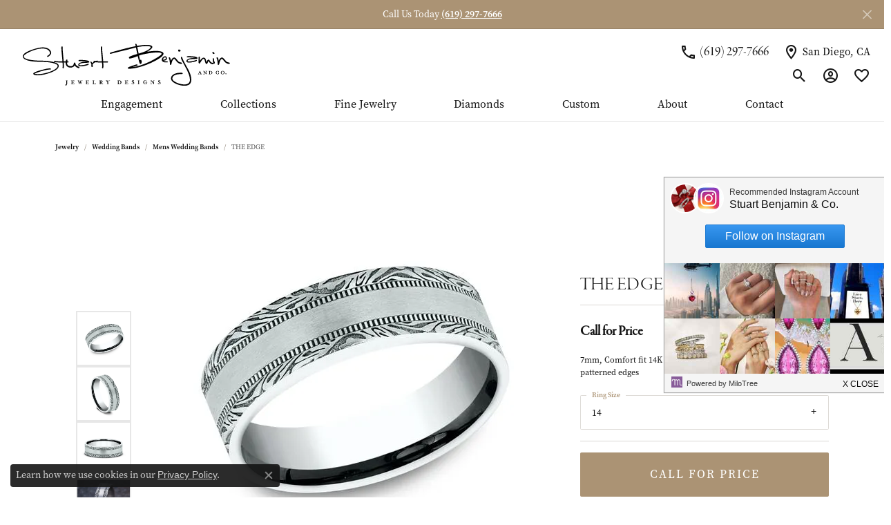

--- FILE ---
content_type: text/html; charset=UTF-8
request_url: https://www.stuartbenjamin.com/jewelry-details/mens-wedding-bands/the-edge/1498373
body_size: 20267
content:
<!DOCTYPE html>
<html lang="en">
	<head>
		<meta charset="utf-8">
		<title>Benchmark THE EDGE CF84769014KW14 14KW - Mens Wedding Bands | Stuart Benjamin & Co. Jewelry Designs | San Diego, CA</title>	
		
		
		<link rel="preconnect" href="//v6master-asics.shopfinejewelry.com/">
		<link rel="preconnect" href="https://cdn.jewelryimages.net/">
		
		<link rel="stylesheet" href="/css/_monolith.min.css?t=23475" media="all">
				
		
		
		<link rel="stylesheet" href="//v6master-asics.shopfinejewelry.com/js/vendor/OwlCarousel2-2.3.4/dist/assets/owl.carousel.min.css?t=stuartbenjamin23475"  media="print" onload="this.media='all'">
		<link rel="stylesheet" href="//v6master-asics.shopfinejewelry.com/js/vendor/magiczoomplus-commercial/magiczoomplus/magiczoomplus.css?t=stuartbenjamin23475"  media="print" onload="this.media='all'">
		<link rel="stylesheet" href="//v6master-asics.shopfinejewelry.com/js/vendor/bootstrap4-datetimepicker-master/build/css/bootstrap-datetimepicker.min.css?t=stuartbenjamin23475"  media="print" onload="this.media='all'">
		<link rel="stylesheet" href="//v6master-asics.shopfinejewelry.com/js/src/components/phone-number-input/css/phone-number-input.min.css?t=stuartbenjamin23475"  media="print" onload="this.media='all'">
		<link rel="stylesheet" href="//v6master-asics.shopfinejewelry.com/js/vendor/jquery.realperson.package-2.0.1/jquery.realperson.css?t=stuartbenjamin23475"  media="print" onload="this.media='all'">
		<link rel="stylesheet" href="//v6master-asics.shopfinejewelry.com/fonts/diamond-shapes/diashapes-v6.min.css" media="print" onload="this.media='all';">
		<link rel="stylesheet" href="//v6master-asics.shopfinejewelry.com/fonts/ring-settings/big-ring-settings-style.min.css" media="print" onload="this.media='all';">
		<link rel="stylesheet" href="//v6master-asics.shopfinejewelry.com/css/fragments/consentManagementPlatform.min.css" media="print" onload="this.media='all';">
		<link rel="stylesheet" href="//v6master-asics.shopfinejewelry.com/css/fragments/toggleSwitch.min.css" media="print" onload="this.media='all';">
		<link rel="stylesheet" href="//v6master-asics.shopfinejewelry.com/css/fragments/address-table.min.css" media="print" onload="this.media='all';">
		<link rel="stylesheet" href="//v6master-asics.shopfinejewelry.com/css/fragments/premium-cart.min.css" media="print" onload="this.media='all';">
		<link rel="stylesheet" href="//v6master-asics.shopfinejewelry.com/fonts/icons/css/google-outlined.min.css" media="print" onload="this.media='all';">
		<link rel="stylesheet" href="//v6master-asics.shopfinejewelry.com/fonts/icons/css/brands.min.css" media="print" onload="this.media='all';">
		<link rel="stylesheet" href="/css/_quick-search.min.css?t=stuartbenjamin23475"  media="print" onload="this.media='all'">
		<link rel="stylesheet" href="//v6master-asics.shopfinejewelry.com/js/build/components/login/css/login.min.css?t=stuartbenjamin23475"  media="print" onload="this.media='all'">
		<link rel="stylesheet" href="/css/_login.min.css?t=stuartbenjamin23475"  media="print" onload="this.media='all'">
		<link rel="stylesheet" href="/css/_cart.min.css?t=stuartbenjamin23475"  media="print" onload="this.media='all'">
		<link rel="stylesheet" href="/css/_wishlist.min.css?t=stuartbenjamin23475"  media="print" onload="this.media='all'">
			<link rel="stylesheet" href="//v6master-asics.shopfinejewelry.com/css/pages/jewelry-details.min.css?t=stuartbenjamin23475" media="all">		
		
		
		
		<link rel="stylesheet" href="/css/local.css?t=23475" media="all">
		<link rel="stylesheet" href="//v6master-asics.shopfinejewelry.com/css/print.min.css?t=23475" media="print" type="text/css">
	
		<script data-load-position="inline">
			window.cmpSettings = {"useOptInConsentPolicy":false,"showConsentManagementOptions":false,"includeRolexCookieOptions":false,"includePersonalizationCookieOption":true,"forRolexHybrid":false,"rolexCMPVersion":1};
		</script>
		<script src="//v6master-asics.shopfinejewelry.com/js/globalScripts/cookieBlocker.js" data-load-position="inline"></script>
		
		<script>
			var blockedCookieScripts = [];
		</script>		
		<!-- Global site tag (gtag.js) - Google Analytics -->
		<script data-load-position="early 0" async src="https://www.googletagmanager.com/gtag/js?id=UA-46564603-7"></script>
		<script data-load-position="inline">
			window.dataLayer = window.dataLayer || [];
			function gtag(){dataLayer.push(arguments);}
			gtag('js', new Date());

			gtag('config', 'UA-46564603-7'); 
		</script>		
		
		

		<!-- HEAD INCLUDES START -->
		<script>
  gtag('event', 'conversion', {'send_to': 'AW-17071431272/dUYNCIShyMYaEOi8pcw_'});
</script>

<meta name="google-site-verification" content="Bzry0VEbozy4rdguHUNyBdToE7B5EjUjA-vt52gihp8" />

<!-- Google Tag Manager -->
<script>(function(w,d,s,l,i){w[l]=w[l]||[];w[l].push({'gtm.start':
new Date().getTime(),event:'gtm.js'});var f=d.getElementsByTagName(s)[0],
j=d.createElement(s),dl=l!='dataLayer'?'&l='+l:'';j.async=true;j.src=
'https://www.googletagmanager.com/gtm.js?id='+i+dl;f.parentNode.insertBefore(j,f);
})(window,document,'script','dataLayer','GTM-MGHKXG7M');</script>
<!-- End Google Tag Manager --><script>window.userCurrency = "USD";</script>
		<!-- HEAD INCLUDES END -->

		
					
		<script data-load-position="early 0">window.pageInfo={"itemID":"1498373","itemDetails":{"itemID":"1498373","masterID":"2501832","jewelryClassID":"18","itemUrl":null,"vendorID":"00028","edgeVendID":"","folderName":"benchmark","has1x1":"0","imgFileName":"CF84769014KW14.jpg","imgAlt1":"","imgFileName2":"CF84769014KW14_2.jpg","imgAlt2":"","imgFileName3":"CF84769014KW14_3.jpg","imgAlt3":"","imgFileName4":"CF84769014KW14_4.jpg","imgAlt4":"","imgFileName5":null,"imgAlt5":"","videoFile":"","youtubeLink":"","imgUrl":"galleries\/benchmark\/CF84769014KW14.jpg","collectionID":"1","itemTitle":"THE EDGE","description":"7mm, Comfort fit 14K White Gold Satin center, mokume patterned edges ","styleNo":"CF84769014KW14","vendorStyle":"00028-CF84769014KW","GUID":"","RFID":"","gender":"","ringSetting":"0","settingType":null,"centerStoneIncluded":"0","centerCtWt":"0.00","centerDiaShape":"0","centerDiaCut":"0","centerDiaClarity":"0","centerDiaColor":"0","centerDiaDimensions":"","centerDiaCertType":"0","centerDiaCertImg":"","centerDiaCertNo":"","centerDiaFluorescence":"0","centerDiaTable":"0.00","centerDiaDepth":"0.00","centerDiaCulet":"0","centerDiaPrice":"0.00","centerDiaPricePerCarat":"0.00","commonDiaCtWt":"0.00","commonDiaShape":"0","commonDiaCut":"0","commonDiaClarity":"0","commonDiaColor":"0","totalDiaCount":"0","totalDiaCtWt":"0.00","shapeRange":"","centerGemIncluded":"0","centerGemType":"0","centerGemShape":"0","centerGemstoneCtWt":"0.00","centerGemDimensions":"","centerGemQuality":"","gemstoneType":null,"gemstoneTypeA":"0","gemstoneTypeACtWt":"0.00","gemstoneTypeACount":"0","gemstoneTypeB":"0","gemstoneTypeBCtWt":"0.00","gemstoneTypeBCount":"0","gemstoneTypeC":"0","gemstoneTypeCCtWt":"0.00","gemstoneTypeCCount":"0","gemstoneTypeD":"0","gemstoneTypeDCtWt":"0.00","gemstoneTypeDCount":"0","gemstoneTypeE":"0","gemstoneTypeECtWt":"0.00","gemstoneTypeECount":"0","totalGemstoneWt":"0.00","fullMetalType":"14K White Gold","metalType1":"14KW","length":"0.00","lengthType":"","width":"7.00","widthType":"","size":null,"color":null,"letter":null,"era":null,"ringSizes":"14","stockLevel":"1","availability":"7-10","freeShipping":"0","weight":"1.00","weightType":"","enableCheckout":"1","lowCt":"0.00","highCt":"0.00","categoryTitle":"Mens Wedding Bands","categoryUrl":"mens-wedding-bands","h1Tag":"","parentCategoryTitle":"Wedding Bands","parentCategoryUrl":"wedding-bands","retail":0,"salePrice":0,"imgFileName_exists":null,"imgFileName_width":null,"imgFileName2_exists":null,"imgFileName2_width":null,"imgFileName3_exists":null,"imgFileName3_width":null,"imgFileName4_exists":null,"imgFileName4_width":null,"imgFileName5_exists":null,"imgFileName5_width":null,"nonStandardImage":null,"similarSKUs":"{\"idList\":[\"1006275\",\"1010463\",\"1008347\",\"1010035\",\"1008537\",\"19\",\"1009111\",\"1010137\",\"2412997\",\"1009707\"],\"ctime\":1739885961}","itemMetaTitle":"","itemMetaKeywords":"","itemMetaDescription":"","itemVisible":"1","autoUpdate":"1","collectionTitle":"Benchmark","collectionUrl":"benchmark","logoWhite":"00011w","copyHybrid":"Manufacturing beautiful bridal jewelry for over 40 years, Benchmark utilizes the finest skilled craftsmen and state of the art technology to create beautiful wedding rings in gold and platinum. Proudly manufactured in the U.S.A., each Benchmark ring is carefully crafted and undergoes a 6 step quality control process to ensure that your wedding ring will last for generations.","masterCollectionID":"00011","jsonData":null,"fixedShippingPrice":"0.00","metalFinish":"","style":"","watchType":"","watchBraceletMaterial":"","watchBraceletColor":"","watchCaseSize":"","watchCaseMaterial":"","watchCrystalType":"","watchBezel":"","watchDialColor":"","watchDialShape":"","watchDialType":"","watchMovement":"","watchWaterResistance":"","watchFunctions":"","watchBraceletStyle":"","commonStoneType":"0","hidePrice":"0","excludeFromCoupons":"0","isERDBrand":"0","collection":"","fretail":"$0.00","fsalePrice":"$0.00","collectionLogoURL":"\/\/collections.jewelryimages.net\/collections_logos\/00011w.jpg","imageSource":"\/\/cdn.jewelryimages.net\/galleries\/benchmark\/CF84769014KW14.jpg?v=23"},"baseSKU":"00028-CF84769014KW","baseSKURaw":"CF84769014KW","jewelryClassID":"18","jsonData":false,"styleNo":"CF84769014KW14","scrambledStlyeNo":"","itemTitle":"THE EDGE","itemVisible":"1","categoryUrl":"mens-wedding-bands","collectionID":"1","edgeVendID":"","vendorID":"00028","erdLegacyUrl":false,"variationStyle":"","imageBaseURL":"","image1":"\/\/cdn.jewelryimages.net\/galleries\/benchmark\/CF84769014KW14.jpg?v=23","image2":"\/\/cdn.jewelryimages.net\/galleries\/benchmark\/CF84769014KW14_2.jpg?v=23","image3":"\/\/cdn.jewelryimages.net\/galleries\/benchmark\/CF84769014KW14_3.jpg?v=23","image4":"\/\/cdn.jewelryimages.net\/galleries\/benchmark\/CF84769014KW14_4.jpg?v=23","image5":"","image6":"https:\/\/cdn.jewelryimages.net\/static\/v6master\/images\/page_content\/Punchmark_600x800-optimized.gif?webpSupport=0","variationColNames":"[]","ringSizeHasJSON":false,"ringSizeJSON":"14","session":"5bf46493ef3c7b540494df034d4f5159","referer":"","hideDecimals":"0","hideAllPrices":"0","price":"","currency":"USD","hidePriceMessage":"Call for Price","calculateLiveSettingPrice":false,"metalType":"14KW","metalFinish":"","diamondQuality":"","priceAdj":1,"forexMultiplier":1,"similarItems":{"success":true,"retArr":[{"imageSource":"\/\/cdn.jewelryimages.net\/galleries\/benchmark\/11214KW08.jpg?v=23","itemUrl":"\/jewelry-details\/mens-wedding-bands\/regular-dome-classic-fit\/1006275","itemTitle":"Regular Dome Classic Fit","retail":"0.00","salePrice":"0.00"},{"imageSource":"\/\/cdn.jewelryimages.net\/galleries\/benchmark\/CF15430314KW15.jpg?v=23","itemUrl":"\/jewelry-details\/mens-wedding-bands\/the-swanson\/1010463","itemTitle":"THE SWANSON","retail":"0.00","salePrice":"0.00"},{"imageSource":"\/\/cdn.jewelryimages.net\/galleries\/benchmark\/CF1560814KWY14.jpg?v=23","itemUrl":"\/jewelry-details\/mens-wedding-bands\/the-captain\/1008347","itemTitle":"THE CAPTAIN","retail":"0.00","salePrice":"0.00"},{"imageSource":"\/\/cdn.jewelryimages.net\/galleries\/benchmark\/CF15630314KW15.jpg?v=23","itemUrl":"\/jewelry-details\/mens-wedding-bands\/the-swanson\/1010035","itemTitle":"THE SWANSON","retail":"0.00","salePrice":"0.00"},{"imageSource":"\/\/cdn.jewelryimages.net\/galleries\/benchmark\/CF15630314KWY14.jpg?v=23","itemUrl":"\/jewelry-details\/mens-wedding-bands\/the-swanson\/1008537","itemTitle":"THE SWANSON","retail":"0.00","salePrice":"0.00"},{"imageSource":"\/\/cdn.jewelryimages.net\/galleries\/benchmark\/CF15630814KWY11.jpg?v=23","itemUrl":"\/jewelry-details\/mens-wedding-bands\/the-baxter\/19","itemTitle":"THE BAXTER","retail":"0.00","salePrice":"0.00"},{"imageSource":"\/\/cdn.jewelryimages.net\/galleries\/benchmark\/CF17804014KWY13.jpg?v=23","itemUrl":"\/jewelry-details\/mens-wedding-bands\/the-giza\/1009111","itemTitle":"THE GIZA","retail":"0.00","salePrice":"0.00"},{"imageSource":"\/\/cdn.jewelryimages.net\/galleries\/benchmark\/CF17830814KWY13.jpg?v=23","itemUrl":"\/jewelry-details\/mens-wedding-bands\/the-baxter\/1010137","itemTitle":"THE BAXTER","retail":"0.00","salePrice":"0.00"},{"imageSource":"\/\/cdn.jewelryimages.net\/galleries\/benchmark\/CF18702810KWY07.jpg?v=23","itemUrl":"\/jewelry-details\/mens-wedding-bands\/the-sage\/2412997","itemTitle":"THE SAGE","retail":null,"salePrice":null},{"imageSource":"\/\/cdn.jewelryimages.net\/galleries\/benchmark\/CF18801014KWY14.jpg?v=23","itemUrl":"\/jewelry-details\/mens-wedding-bands\/the-duke\/1009707","itemTitle":"THE DUKE","retail":"0.00","salePrice":"0.00"},{"imageSource":null,"itemUrl":null,"itemTitle":null,"retail":null,"salePrice":null}],"date":1739885961000},"enableCustomerWishlist":"1","enableGuestWishlist":"1","customer":{"loggedIn":false,"hasGuestWishlist":false,"firstName":"","lastName":"","email":"","phone":""},"lowCt":"0.00","highCt":"0.00","shapeRange":"","showChatButtonJewelryDetails":"0","jewelryDescriptionShowMoreButton":true,"affirmPublicKey":"","financingPageVisibility":"1","storename":"Stuart Benjamin & Co. Jewelry Designs","storeaddress":"<br>Stuart Benjamin & Co. Jewelry Designs<br>7610 Hazard Center Drive<br>#517<br>San Diego, CA 92108<br>","cartButtonDefaultText":"Add to Cart","availableLocationInputHTML":"<input type=\"hidden\" value=\"1\" name=\"location\" class=\"appt-location\">","locationDayTime":{"1":{"locationName":"Stuart Benjamin & Co. Jewelry Designs","daysOfWeekDisabled":[0,1],"timeOfDay":{"2":{"open":"10:00:00","close":"16:30:00"},"3":{"open":"10:00:00","close":"16:30:00"},"4":{"open":"10:00:00","close":"16:30:00"},"5":{"open":"10:00:00","close":"16:30:00"},"6":{"open":"10:00:00","close":"16:30:00"}},"closedHolidayDates":[],"adjustedHolidayHours":[]}},"locationsFieldInquiries":"1","customerID":null};</script>			
		
<script>
	window.enableEcommerce = "0";
</script>

		
<script>
	window.fbAppId = "689944788117651";
</script>

		
	<script>
		window.googleAppId = "522739862603-9cnc28esu2ntos9aevhluql3ikdjgqpo.apps.googleusercontent.com";
	</script>

		<script type="application/ld+json">{"@context":"https:\/\/schema.org","@type":"Product","name":"THE EDGE","image":["\/\/cdn.jewelryimages.net\/galleries\/benchmark\/CF84769014KW14.jpg?v=23","\/\/cdn.jewelryimages.net\/galleries\/benchmark\/CF84769014KW14_2.jpg?v=23","\/\/cdn.jewelryimages.net\/galleries\/benchmark\/CF84769014KW14_3.jpg?v=23","\/\/cdn.jewelryimages.net\/galleries\/benchmark\/CF84769014KW14_4.jpg?v=23"],"description":"7mm, Comfort fit 14K White Gold Satin center, mokume patterned edges ","sku":"CF84769014KW14","mpn":"00028-CF84769014KW","brand":{"@type":"Brand","name":"Benchmark"},"offers":{"@type":"Offer","url":"https:\/\/www.stuartbenjamin.com\/jewelry-details\/mens-wedding-bands\/the-edge\/1498373","priceCurrency":"USD","price":"0","priceValidUntil":"2026-02-17","availability":"https:\/\/schema.org\/InStock","shippingDetails":{"@type":"OfferShippingDetails","shippingRate":{"@type":"MonetaryAmount","currency":"USD"},"shippingDestination":{"@type":"DefinedRegion","addressCountry":"US"},"deliveryTime":{"@type":"ShippingDeliveryTime","handlingTime":{"@type":"QuantitativeValue","minValue":"7","maxValue":"10"},"businessDays":{"@type":"OpeningHoursSpecification","dayOfWeek":["https:\/\/schema.org\/Tuesday","https:\/\/schema.org\/Wednesday","https:\/\/schema.org\/Thursday","https:\/\/schema.org\/Friday","https:\/\/schema.org\/Saturday"]}}}}}</script>
		<meta name="description" content="Shop Benchmark Mens Wedding Bands like this CF84769014KW14 THE EDGE at Stuart Benjamin & Co. Jewelry Designs in San Diego CA">
		<meta name="referrer" content="strict-origin-when-cross-origin">
		<meta name="keywords" content="">
		<meta name="viewport" content="width=device-width, initial-scale=1">
		<!-- Open Graph Meta -->
		<meta property="og:title" content="THE EDGE">
		<meta property="og:description" content="7mm, Comfort fit 14K White Gold Satin center, mokume patterned edges ">
		<meta property="og:image" content="https://cdn.jewelryimages.net/galleries/benchmark/CF84769014KW14.jpg?v=23">
		<meta property="product:brand" content="Benchmark">
		<meta property="product:availability" content="Available in 7-10 Business Days">
		<meta property="product:condition" content="new">
		<meta property="product:price:amount" content="$0.00">
		<meta property="product:price:currency" content="USD">
		<meta property="product:retailer_item_id" content="1498373">
		<!-- End Graph Meta -->

		
	</head>
	<body id="jewelry-details" class=" icofont-google-outlined" data-theme="premium">		
		<!-- START BODY INCLUDE -->
		<script defer src="https://connect.podium.com/widget.js#API_TOKEN=c05a8430-cf02-46a0-b446-2713f55a0df0" id="podium-widget" data-api-token="c05a8430-cf02-46a0-b446-2713f55a0df0" data-load-position="late"></script>

<!-- Google Tag Manager (noscript) -->
<noscript><iframe src="https://www.googletagmanager.com/ns.html?id=GTM-NRKNSKZ5"
height="0" width="0" style="display:none;visibility:hidden"></iframe></noscript>
<!-- End Google Tag Manager (noscript) -->
		<!-- END BODY INCLUDE -->
		
		<script defer src="https://connect.podium.com/widget.js#API_TOKEN=c05a8430-cf02-46a0-b446-2713f55a0df0" id="podium-widget" data-api-token="c05a8430-cf02-46a0-b446-2713f55a0df0" data-load-position="late"></script>
		
		
		<div id='accessibility-skip-links' data-breakpoint='md'><a class="skippy sr-only sr-only-focusable" href="#main-sections"><span class="skippy-text">Skip to main content</span></a><a class="skippy sr-only sr-only-focusable" href="#footer"><span class="skippy-text">Skip to footer</span></a></div>

			<div class="alert alert-global" role="alert">
				Call Us Today	
					<a href="tel:6192977666" class="alert-link" role="button">(619) 297-7666</a>	
				<button type="button" class="btn-close btn-close-white close" data-bs-dismiss="alert" aria-label="Close"></button>
			</div>

		<div class="container-fluid toolbar top d-none d-md-block">
			<div class="toolbar-inner align-items-center justify-content-between justify-content-sm-between justify-content-md-between justify-content-lg-between" role="toolbar" aria-label="Primary toolbar">
				<ul class="right"><li class="toolbar-item  item-"><a href="tel:6192977666" role="link" ><span>Call Us: (619) 297-7666</span></a></li><li class="toolbar-item  item-"><a href="/pages/appointment-choices" role="link" ><span>Make an Appointment</span></a></li><li class="toolbar-item  item-"><a href="/contact" role="link" ><span>Email Us</span></a></li>
				</ul>
			</div>
		</div>
<header  role="banner">
	<div class="container-fluid main-content">
		<div class="row">
			<div class="col d-flex d-md-block align-items-center">
				
				
		<div class=" content-toolbar force-inline">
			<div class="content-toolbar-inner " role="toolbar" aria-label="Secondary toolbar">
				<ul class="left d-flex d-sm-flex d-md-flex d-lg-flex "><li class="toolbar-item d-none d-md-flex item-phone"><a href="tel:6192977666" role="link" aria-label="Call Us Now"><i class="icon-phone" aria-hidden="true"></i><span>(619) 297-7666</span></a></li><li class="toolbar-item d-none d-md-flex item-"><a href="/contact" role="link" aria-label="Get Store Location"><i class="icon-map-marker" aria-hidden="true"></i><span>San Diego, CA</span></a></li>
				</ul>
				<ul class="right d-flex d-sm-flex d-md-flex d-lg-flex "><li class="toolbar-item d-md-none item-phone"><a href="tel:6192977666" role="link" aria-label="Call Us Now"><i class="icon-phone" aria-hidden="true"></i></a></li>
			<li class="toolbar-item dropdown  item-search">
				<a href="javascript:void(0)" role="button" data-bs-toggle="dropdown" data-bs-hover="dropdown" aria-haspopup="menu" aria-expanded="false" id="inner-content-menu-item-right-search-2" aria-label="Toggle Search Menu"><i class="icon-search" aria-hidden="true"></i><span class="sr-only">Toggle Search Menu</span></a>
				<div class="dropdown-menu menu-search dropdown-menu-right" aria-labelledby="inner-content-menu-item-right-search-2">
					<div class="d-flex justify-content-center align-items-stretch flex-column px-2">
						<form action="/jewelry" role="search" method="GET" aria-label="Site search" class="d-block w-100">
							<div class="input-group">
								<label for="content-toolbar-search-kw" class="sr-only">Search for...</label>
								<input type="text" class="form-control" id="content-toolbar-search-kw" name="kw" placeholder="Search for...">
								<span class="input-group-btn">
									<button class="btn btn-default px-3" type="submit" aria-label="Submit search"><i class="icon-search" aria-hidden="true"></i></button>
								</span>
							</div>
						</form>
					</div>
				</div>
			</li>
			<li class="toolbar-item dropdown  item-account">
				<a href="javascript:void(0)" role="button" class="dropdown-toggle" data-bs-toggle="dropdown" data-bs-hover="dropdown" aria-haspopup="dialog" aria-controls="inner-content-login-dialog-right-account-3" aria-expanded="false" id="inner-content-item-right-account-3" aria-label="My Account Menu"><i class="icon-user-circle" aria-hidden="true"></i><span class="sr-only">Toggle My Account Menu</span></a>
				<div class="dropdown-menu menu-account dropdown-menu-right my-account-dropdown punchmarkLogin">
					<div id="inner-content-login-dialog-right-account-3" role="dialog" aria-modal="true" aria-labelledby="inner-content-login-dialog-title-right-account-3" class="loginWrap">
						<div id="inner-content-login-dialog-title-right-account-3" class="sr-only">Login</div>
						<form class="login">
							<div class="form-floating">
								<input type="text" name="username" id="inner-content-username-right-account-3" placeholder="username" class="form-control input-md" autocomplete="off" value="">
								<label for="inner-content-username-right-account-3" class="">Username</label>
							</div>
							<div class="form-floating mt-1">
								<input type="password" name="password" id="inner-content-password-right-account-3" placeholder="password" class="form-control input-md" autocomplete="off" value="">
								<label for="inner-content-password-right-account-3" class="passwordLabel">Password</label>
							</div>
							<div class="form-group d-flex justify-content-between mb-3">
								<a tabindex="-1" role="button" class="small fw-bold cursor-pointer mt-2 invisible">Forgot Password?</a>
							</div>
							<button class="btn btn-primary btn-lg btn-block" type="submit">Log In</button>
						</form>
						<p class="pt-3 small text-center mb-0 signUp">
							Don&rsquo;t have an account?
							<a href="/register" class="fw-bold d-block">Sign up now</a>
						</p>
					</div>
				</div>
			</li>
			<li class="toolbar-item dropdown  item-wishlist">
				<a href="javascript:void(0)" role="button" class="dropdown-toggle" data-bs-toggle="dropdown" data-bs-hover="dropdown" aria-haspopup="menu" aria-expanded="false" id="inner-content-item-right-wishlist-4" aria-label="My Wish List"><i class="icon-heart" aria-hidden="true"></i><span class="sr-only">Toggle My Wishlist</span></a>
				<div class="dropdown-menu menu-wishlist dropdown-menu-right global-wish-list-dropdown" data-type="item" data-src="wishlist" data-parent="" data-thumbs="1" data-action="get_items" data-count="3" data-template="template-wishlist-item" aria-labelledby="inner-content-item-right-wishlist-4"></div>
				<script type="text/x-tmpl" id="template-wishlist-item">
					{% if (o.length) { %}
						{% for (var i=0; i<o.length; i++) { %}
							<div class="wishlist-item media">
								<a href="{%=o[i].itemUrl%}" class="media-thumb">
									<div class="image-div" style="background-image:url({%=o[i].fullImage%});">
										<img src="https://placeholder.shopfinejewelry.com/150x150" class="placeholder" alt="">
									</div>
								</a>
								<div class="media-body">
									<h6 class="media-heading text-truncate">{%=o[i].itemTitle%}</h6>
									<span class="media-description text-truncate">Style #: {%#o[i].styleNo%}</span>
									{% if (o[i].salePrice > 0 && o[i].retail > 0) { %}
										<span class="media-price"><strike>${%=o[i].salePrice%}</strike> ${%=o[i].retail%}</span>
									{% } else if(o[i].retail == 0.00 || o[i].retail == "") { %}
										<span class="media-price">Call for Price</span>
									{% } else { %}
										<span class="media-price">${%=o[i].retail%}</span>
									{% } %}
								</div>
							</div>
						{% } %}
						<div class="px-2">
							<a href="/myaccount-wishlist" class="btn btn-primary btn-md btn-block btn-view-wishlist">View My Wish List</a>
						</div>
					{% } else { %}
						<div class="wishlist-empty">
							<div class="menu-cart-subtotal px-20">
								<p class="text-center">You have no items in your wish list.</p>
							</div>
							<div class="menu-cart-buttons">
								<a href="/jewelry" class="btn btn-primary btn-block">Browse </a>
							</div>
						</div>
					{% } %}
				</script>
			</li>
				</ul>
			</div>
		</div>
				
		<a href="/" id="logo" aria-label="Stuart Benjamin & Co. Jewelry Designs logo - Go to homepage">
			<img src="/images/sb-logo.svg" width="500" height="128.5" alt="Stuart Benjamin & Co. Jewelry Designs logo" class="mx-auto" loading="eager" decoding="sync" fetchpriority="high">
		</a>
				
				
<button class="navbar-toggler d-inline-block d-md-none" id="nav-toggle" type="button" data-animation="animation-1" data-bs-toggle="slide-collapse-right" data-bs-target="#main-navigation" aria-controls="main-navigation" aria-expanded="false" aria-label="Toggle navigation">
	<span class="navbar-toggler-icon">
		<span></span>
		<span></span>
		<span></span>
	</span>
</button>
			</div>
		</div>
	</div>
	<nav class="navbar navbar-expand-md right navbar-traditional" id="website-navigation" aria-label="Primary navigation container">
		<div class="collapse navbar-collapse" id="main-navigation" tabindex="-1" aria-label="Primary navigation contents">
			<div class='container-fluid inner-nav  px-0'>
				<div class="mobile-container">
					<button class="btn-close" id="close-nav-btn" type="button" aria-label="Close navigation" aria-controls="main-navigation"></button>
					<div class="mobile-top">
						<div class="mobile-top-search quick-search d-flex d-md-none py-2">
							<div class="mobile-top-search-inner d-flex align-items-center justify-content-center w-100 px-2">
								<form action="/jewelry" method="GET" role="search">
									<div class="input-group w-100">
										<label for="mobile-search-input" class="visually-hidden">Search website</label>
										<input type="search" id="mobile-search-input" class="form-control" name="kw" placeholder="Search website..." autocomplete="off">
										<span class="input-group-btn">
											<button class="btn btn-default" type="submit" aria-label="Submit search">
												<i class="icon-search" aria-hidden="true"></i>
											</button>
										</span>
									</div>
								</form>
							</div>
						</div>
						<div class="mobile-top-nav-links d-block d-md-flex justify-content-center" data-menu-style="default">
							<!-- Nav generated 20260118224659 -->
<ul class="navbar-nav justify-content-center align-items-center " id="menubar-left" aria-label="Primary site menu">
		<li class="dropdown has-a-plus dropdown-wide nav-item "><a href="/pages/shop-engagement" data-url="/pages/shop-engagement" class="nav-link " id="menu-item-megamenu-1">Engagement</a><button type="button" class="dropdown-plus d-flex d-md-none" data-bs-toggle="dropdown" aria-hidden="true" tabindex="-1" id="menu-item-plus-megamenu-1"><i class="icon-plus" aria-hidden="true"></i></button><div class="dropdown-menu dropdown-menu-wide menu-megamenu dropdown-menu-left" aria-labelledby="menu-item-megamenu-1" data-parent="" data-cols="4"><div class="container"><div class="row"><div class="col-12 col-md-auto"><div class="dropdown dropdown-submenu"><a href="/pages/shop-engagement" data-url="/pages/shop-engagement"  class="dropdown-item dropdown-item-parent  parent-has-kids"  id="submenu-item-megamenu-1-1">Engagement Rings</a><button type="button" class="dropdown-plus d-flex d-md-none" data-bs-toggle="dropdown" aria-hidden="true" tabindex="-1" data-children-count="1" id="submenu-item-plus-megamenu-1-1"><i class="icon-plus" aria-hidden="true"></i></button><div class="dropdown-menu dropdown-menu-left dropdown-menu-children" aria-labelledby="submenu-item-megamenu-1-1"><a class="dropdown-item" href="/jewelry/engagement-rings/semi-mount-engagement-rings" >Shop Engagement Rings</a></div></div><div class="dropdown dropdown-submenu"><a href="/jewelry/wedding-bands" data-url="/jewelry/wedding-bands"  class="dropdown-item dropdown-item-parent  parent-has-kids"  id="submenu-item-megamenu-1-2">Wedding Bands</a><button type="button" class="dropdown-plus d-flex d-md-none" data-bs-toggle="dropdown" aria-hidden="true" tabindex="-1" data-children-count="4" id="submenu-item-plus-megamenu-1-2"><i class="icon-plus" aria-hidden="true"></i></button><div class="dropdown-menu dropdown-menu-left dropdown-menu-children" aria-labelledby="submenu-item-megamenu-1-2"><a class="dropdown-item" href="/jewelry/wedding-bands/anniversary-bands" >Anniversary Bands</a><a class="dropdown-item" href="/jewelry/wedding-bands/mens-wedding-bands" >Men's Wedding Bands</a><a class="dropdown-item" href="/jewelry/wedding-bands/womens-wedding-bands" >Women's Wedding Bands</a><a class="dropdown-item" href="/benchmark-ring-lab" >Build Your Wedding Band</a></div></div><div><a href="/pages/custom-design" data-url="/pages/custom-design"  class="dropdown-item dropdown-item-parent "  id="submenu-item-megamenu-1-3">Custom Made Rings & Bands</a></div><div><a href="/pages/earth-mined-diamonds" data-url="/pages/earth-mined-diamonds"  class="dropdown-item dropdown-item-parent "  id="submenu-item-megamenu-1-4">Earth Mined Diamonds</a></div><div><a href="/pages/lab-grown-diamonds" data-url="/pages/lab-grown-diamonds"  class="dropdown-item dropdown-item-parent "  id="submenu-item-megamenu-1-5">Lab Grown Diamonds</a></div></div><div class="col-12 col-md-auto"><div class="dropdown dropdown-submenu"><a href="javascript:void(0)" data-url="javascript:void(0)"  role="button" class="dropdown-item dropdown-item-parent  parent-has-kids"  id="submenu-item-megamenu-1-6">Shop by Designer</a><button type="button" class="dropdown-plus d-flex d-md-none" data-bs-toggle="dropdown" aria-hidden="true" tabindex="-1" data-children-count="5" id="submenu-item-plus-megamenu-1-6"><i class="icon-plus" aria-hidden="true"></i></button><div class="dropdown-menu dropdown-menu-left dropdown-menu-children" aria-labelledby="submenu-item-megamenu-1-6"><a class="dropdown-item" href="/jewelry/brand/fana?kw=bridal" >Fana</a><a class="dropdown-item" href="/pages/gabriel--co-bridal" >Gabriel & Co.</a><a class="dropdown-item" href="/jewelry/brand/sylvie" >Sylvie</a><a class="dropdown-item" href="/jewelry/brand/lashbrook-designs" >Lashbrook Designs</a><a class="dropdown-item" href="/jewelry/brand/benchmark" >Benchmark</a></div></div><div class="dropdown dropdown-submenu"><a href="/education" data-url="/education"  class="dropdown-item dropdown-item-parent  parent-has-kids"  id="submenu-item-megamenu-1-7">Education</a><button type="button" class="dropdown-plus d-flex d-md-none" data-bs-toggle="dropdown" aria-hidden="true" tabindex="-1" data-children-count="5" id="submenu-item-plus-megamenu-1-7"><i class="icon-plus" aria-hidden="true"></i></button><div class="dropdown-menu dropdown-menu-left dropdown-menu-children" aria-labelledby="submenu-item-megamenu-1-7"><a class="dropdown-item" href="/education-diamonds" >The 4Cs of Diamonds</a><a class="dropdown-item" href="/diamonds" >Shop Loose Diamonds</a><a class="dropdown-item" href="/pages/lab-grown" >Lab Grown Diamonds</a><a class="dropdown-item" href="/pages/when-choosing-an-engagement-ring" >Choosing an Engagement Ring</a><a class="dropdown-item" href="/pages/being-engaged" >Being Engaged</a></div></div></div><div class="col-12 col-md-auto">
        <div class="dropdown-item dropdown-item-image">
            <img class="d-none d-md-block" src="https://cdn.jewelryimages.net/static/domains/stuartbenjaminv6/images/store-pics/engagement-nav3.jpg" alt="Menu image" loading="lazy" decoding="auto" fetchpriority="low">
            <span class="dropdown-item-image-text"></span>
        </div></div><div class="col-12 col-md-auto">
        <div class="dropdown-item dropdown-item-image">
            <img class="d-none d-md-block" src="https://cdn.jewelryimages.net/static/domains/stuartbenjaminv6/images/store-pics/engagement-nav2.jpg" alt="Menu image" loading="lazy" decoding="auto" fetchpriority="low">
            <span class="dropdown-item-image-text"></span>
        </div></div></div><!-- .row --></div><!-- .container --></div><!-- .dropdown-menu --></li>
		<li class="dropdown dropdown-wide has-a-plus nav-item "><a href="/pages/shop-bespoke" data-url="/pages/shop-bespoke" class="nav-link " id="menu-item-megamenu-brand-list-2">Collections</a><button type="button" class="dropdown-plus d-flex d-md-none" data-bs-toggle="dropdown" aria-hidden="true" tabindex="-1" id="menu-item-plus-megamenu-brand-list-2"><i class="icon-plus" aria-hidden="true"></i></button><div class="dropdown-menu dropdown-menu-wide menu-megamenu-brand-list dropdown-menu-left megamenu-brand-list-dropdown" data-parent="" data-cols="3" aria-labelledby="menu-item-megamenu-brand-list-2"><div class="container"><div class="row hasInjectedLinks flex-md-nowrap"><div class="col-12 col-md-auto column-0 brand-column-links"><div><a href="/brand/alishan" class="dropdown-item dropdown-item-parent" data-title="Alishan">Alishan</a></div><div><a href="/brand/lisa-nik" class="dropdown-item dropdown-item-parent" data-title="Lisa Nik">Lisa Nik</a></div><div><a href="/brand/ammara-stone" class="dropdown-item dropdown-item-parent" data-title="Ammara Stone">Ammara Stone</a></div><div><a href="/brand/benchmark" class="dropdown-item dropdown-item-parent" data-title="Benchmark">Benchmark</a></div><div><a href="/brand/cliq" class="dropdown-item dropdown-item-parent" data-title="CLIQ">CLIQ</a></div></div><div class="col-12 col-md-auto column-1 brand-column-links"><div><a href="/brand/crownring" class="dropdown-item dropdown-item-parent" data-title="CrownRing">CrownRing</a></div><div><a href="/brand/denny-wong-jewelry" class="dropdown-item dropdown-item-parent" data-title="Denny Wong Jewelry">Denny Wong Jewelry</a></div><div><a href="/brand/fana" class="dropdown-item dropdown-item-parent" data-title="Fana">Fana</a></div><div><a href="/brand/forge" class="dropdown-item dropdown-item-parent" data-title="Forge">Forge</a></div><div><a href="/brand/engagement-rings" class="dropdown-item dropdown-item-parent" data-title="Engagement Rings">Engagement Rings</a></div></div><div class="col-12 col-md-auto column-2 brand-column-links"><div><a href="/brand/gabriel-co-fashion-jewelry" class="dropdown-item dropdown-item-parent" data-title="Gabriel &amp; Co Fashion Jewelry">Gabriel &amp; Co Fashion Jewelry</a></div><div><a href="/brand/lashbrook-designs" class="dropdown-item dropdown-item-parent" data-title="Lashbrook Designs">Lashbrook Designs</a></div><div><a href="/brand/spark-creations" class="dropdown-item dropdown-item-parent" data-title="Spark Creations">Spark Creations</a></div><div><a href="/brand/sylvie" class="dropdown-item dropdown-item-parent" data-title="Sylvie">Sylvie</a></div><div><a href="/brand/tantalum" class="dropdown-item dropdown-item-parent" data-title="Tantalum">Tantalum</a></div></div><div class="col-12 col-md-auto static-column brand-column-links">
        <a href="/pages/shop-bespoke" class="dropdown-item dropdown-item-image show-dropdown-item-image-text">
            <img class="d-none d-md-block" src="https://cdn.jewelryimages.net/static/domains/stuartbenjaminv6/images/store-pics/bespoke-nav.jpg" alt="" loading="lazy" decoding="auto" fetchpriority="low">
            <span class="dropdown-item-image-text">Bespoke Collections</span>
        </a></div></div><!-- .row --></div><!-- .container --></div><!-- div or ul.dropdown-menu --></li>
		<li class="dropdown has-a-plus dropdown-wide nav-item "><a href="/pages/shop-all-jewelry" data-url="/pages/shop-all-jewelry" class="nav-link " id="menu-item-megamenu-3">Fine Jewelry</a><button type="button" class="dropdown-plus d-flex d-md-none" data-bs-toggle="dropdown" aria-hidden="true" tabindex="-1" id="menu-item-plus-megamenu-3"><i class="icon-plus" aria-hidden="true"></i></button><div class="dropdown-menu dropdown-menu-wide menu-megamenu dropdown-menu-left" aria-labelledby="menu-item-megamenu-3" data-parent="" data-cols="4"><div class="container"><div class="row"><div class="col-12 col-md-auto"><div class="dropdown dropdown-submenu"><a href="/jewelry" data-url="/jewelry"  class="dropdown-item dropdown-item-parent  parent-has-kids"  id="submenu-item-megamenu-3-1">Shop by Category</a><button type="button" class="dropdown-plus d-flex d-md-none" data-bs-toggle="dropdown" aria-hidden="true" tabindex="-1" data-children-count="10" id="submenu-item-plus-megamenu-3-1"><i class="icon-plus" aria-hidden="true"></i></button><div class="dropdown-menu dropdown-menu-left dropdown-menu-children" aria-labelledby="submenu-item-megamenu-3-1"><a class="dropdown-item" href="/jewelry/engagement-rings/semi-mount-engagement-rings" >Engagement Rings</a><a class="dropdown-item" href="/jewelry/wedding-bands" >Wedding Bands</a><a class="dropdown-item" href="/jewelry/rings" >Rings</a><a class="dropdown-item" href="/jewelry/earrings" >Earrings</a><a class="dropdown-item" href="/jewelry/pendants" >Pendants</a><a class="dropdown-item" href="/jewelry/necklaces" >Necklaces</a><a class="dropdown-item" href="/jewelry/bracelets" >Bracelets</a><a class="dropdown-item" href="/jewelry/chains" >Chains</a><a class="dropdown-item" href="/pages/charms" >Charms</a><a class="dropdown-item" href="/education-gemstones" >Birthstones</a></div></div></div><div class="col-12 col-md-auto"><div><a href="/jewelry/religious-jewelry" data-url="/jewelry/religious-jewelry"  class="dropdown-item dropdown-item-parent "  id="submenu-item-megamenu-3-2">Religious Jewelry</a></div><div><a href="/jewelry/family-jewelry" data-url="/jewelry/family-jewelry"  class="dropdown-item dropdown-item-parent "  id="submenu-item-megamenu-3-3">Family Jewelry</a></div><div class="dropdown dropdown-submenu"><a href="/brands" data-url="/brands"  class="dropdown-item dropdown-item-parent  parent-has-kids"  id="submenu-item-megamenu-3-4">Browse Catalogs</a><button type="button" class="dropdown-plus d-flex d-md-none" data-bs-toggle="dropdown" aria-hidden="true" tabindex="-1" data-children-count="4" id="submenu-item-plus-megamenu-3-4"><i class="icon-plus" aria-hidden="true"></i></button><div class="dropdown-menu dropdown-menu-left dropdown-menu-children" aria-labelledby="submenu-item-megamenu-3-4"><a class="dropdown-item" href="/jewelry/brand/fana" >Fana</a><a class="dropdown-item" href="/pages/gabriel--co-fashion" >Gabriel & Co. <br>Fashion</a><a class="dropdown-item" href="/pages/gabriel--co-bridal" >Gabriel & Co. <br>Bridal</a><a class="dropdown-item" href="/jewelry/brand/spark-creations" >Spark Creations</a></div></div></div><div class="col-12 col-md-auto">
        <div class="dropdown-item dropdown-item-image">
            <img class="d-none d-md-block" src="https://cdn.jewelryimages.net/static/domains/stuartbenjaminv6/images/store-pics/jewelry-nav2.jpg" alt="Menu image" loading="lazy" decoding="auto" fetchpriority="low">
            <span class="dropdown-item-image-text"></span>
        </div></div><div class="col-12 col-md-auto">
        <div class="dropdown-item dropdown-item-image">
            <img class="d-none d-md-block" src="https://cdn.jewelryimages.net/static/domains/stuartbenjaminv6/images/store-pics/jewelry-nav1.jpg" alt="Menu image" loading="lazy" decoding="auto" fetchpriority="low">
            <span class="dropdown-item-image-text"></span>
        </div></div></div><!-- .row --></div><!-- .container --></div><!-- .dropdown-menu --></li>
		<li class="dropdown has-a-plus nav-item "><a href="/diamonds?carat=0.1-20" data-url="/diamonds?carat=0.1-20" class="nav-link " id="menu-item-default-4">Diamonds</a><button type="button" class="dropdown-plus d-flex d-md-none" data-bs-toggle="dropdown" aria-hidden="true" tabindex="-1" id="menu-item-plus-default-4"><i class="icon-plus" aria-hidden="true"></i></button><ul class="dropdown-menu  menu-default dropdown-menu-left" aria-labelledby="menu-item-default-4"><li><a href="/pages/earth-mined-diamonds" data-url="/pages/earth-mined-diamonds"  class="dropdown-item dropdown-item-parent "  id="submenu-item-default-4-1">Earth Mined Diamonds</a></li><li><a href="/pages/lab-grown-diamonds" data-url="/pages/lab-grown-diamonds"  class="dropdown-item dropdown-item-parent "  id="submenu-item-default-4-2">Lab Grown Diamonds</a></li></ul><!-- .dropdown-menu --></li>
		<li class=" has-no-plus nav-item "><a href="/pages/custom-design" class="nav-link ">Custom</a></li>
		<li class="dropdown has-a-plus dropdown-wide nav-item "><a href="/pages/about-us" data-url="/pages/about-us" class="nav-link " id="menu-item-megamenu-6">About</a><button type="button" class="dropdown-plus d-flex d-md-none" data-bs-toggle="dropdown" aria-hidden="true" tabindex="-1" id="menu-item-plus-megamenu-6"><i class="icon-plus" aria-hidden="true"></i></button><div class="dropdown-menu dropdown-menu-wide menu-megamenu dropdown-menu-right" aria-labelledby="menu-item-megamenu-6" data-parent="" data-cols="4"><div class="container"><div class="row"><div class="col-12 col-md-auto"><div class="dropdown dropdown-submenu"><a href="/pages/about-us" data-url="/pages/about-us"  class="dropdown-item dropdown-item-parent  parent-has-kids"  id="submenu-item-megamenu-6-1">About Stuart Benjamin</a><button type="button" class="dropdown-plus d-flex d-md-none" data-bs-toggle="dropdown" aria-hidden="true" tabindex="-1" data-children-count="9" id="submenu-item-plus-megamenu-6-1"><i class="icon-plus" aria-hidden="true"></i></button><div class="dropdown-menu dropdown-menu-right dropdown-menu-children" aria-labelledby="submenu-item-megamenu-6-1"><a class="dropdown-item" href="/pages/about-us" >About Us</a><a class="dropdown-item" href="/pages/appointment-choices" >Appointments</a><a class="dropdown-item" href="/pages/wishlists" >Create a Wishlist</a><a class="dropdown-item" href="http://www.google.com/maps/dir/Your+Location/Stuart%20Benjamin%20&amp;%20Co.%20Jewelry%20Designs,7610%20Hazard%20Center%20Drive+%3Cbr%3E#517,+San%20Diego,+CA+92108/@32.7709846,--117.1581384"  target="_blank" aria-label="Open new window - Directions">Directions</a><a class="dropdown-item" href="/blog" >Our Blog</a><a class="dropdown-item" href="/staff" >Our Staff</a><a class="dropdown-item" href="/pages/shop-with-confidence" >Shop with Confidence</a><a class="dropdown-item" href="/social-media" >Social Media</a><a class="dropdown-item" href="/testimonials" >Testimonials</a></div></div></div><div class="col-12 col-md-auto"><div class="dropdown dropdown-submenu"><a href="/pages/jewelry-repair-services" data-url="/pages/jewelry-repair-services"  class="dropdown-item dropdown-item-parent  parent-has-kids"  id="submenu-item-megamenu-6-2">Services & Repairs</a><button type="button" class="dropdown-plus d-flex d-md-none" data-bs-toggle="dropdown" aria-hidden="true" tabindex="-1" data-children-count="4" id="submenu-item-plus-megamenu-6-2"><i class="icon-plus" aria-hidden="true"></i></button><div class="dropdown-menu dropdown-menu-right dropdown-menu-children" aria-labelledby="submenu-item-megamenu-6-2"><a class="dropdown-item" href="/pages/appraisals" >Appraisals</a><a class="dropdown-item" href="/pages/custom-design" >Custom Designs</a><a class="dropdown-item" href="/financing-options" >Financing</a><a class="dropdown-item" href="/pages/jewelry-repair-services" >Jewelry Repairs</a></div></div><div class="dropdown dropdown-submenu"><a href="/education" data-url="/education"  class="dropdown-item dropdown-item-parent  parent-has-kids"  id="submenu-item-megamenu-6-3">Education</a><button type="button" class="dropdown-plus d-flex d-md-none" data-bs-toggle="dropdown" aria-hidden="true" tabindex="-1" data-children-count="5" id="submenu-item-plus-megamenu-6-3"><i class="icon-plus" aria-hidden="true"></i></button><div class="dropdown-menu dropdown-menu-right dropdown-menu-children" aria-labelledby="submenu-item-megamenu-6-3"><a class="dropdown-item" href="/education-diamonds" >The 4Cs of Diamonds</a><a class="dropdown-item" href="/diamonds" >Shop Loose Diamonds</a><a class="dropdown-item" href="/pages/lab-grown" >Lab Grown Diamonds</a><a class="dropdown-item" href="/pages/when-choosing-an-engagement-ring" >Choosing an Engagement Ring</a><a class="dropdown-item" href="/education" >View All Education</a></div></div></div><div class="col-12 col-md-auto">
        <div class="dropdown-item dropdown-item-image">
            <img class="d-none d-md-block" src="https://cdn.jewelryimages.net/static/domains/stuartbenjaminv6/images/store-pics/about-nav1.jpg" alt="Menu image" loading="lazy" decoding="auto" fetchpriority="low">
            <span class="dropdown-item-image-text"></span>
        </div></div><div class="col-12 col-md-auto">
        <div class="dropdown-item dropdown-item-image">
            <img class="d-none d-md-block" src="https://cdn.jewelryimages.net/static/domains/stuartbenjaminv6/images/store-pics/about-nav2.jpg" alt="Menu image" loading="lazy" decoding="auto" fetchpriority="low">
            <span class="dropdown-item-image-text"></span>
        </div></div></div><!-- .row --></div><!-- .container --></div><!-- .dropdown-menu --></li>
		<li class=" has-no-plus nav-item "><a href="/contact" class="nav-link ">Contact</a></li></ul>
						</div>
						<div class="mobile-toolbar-wrapper" role="toolbar" aria-label="Mobile account and quick-access tools">
							<ul class="mobile-top-toolbar d-md-none">
								<li class="toolbar-item  item-"><a href="tel:6192977666" role="link" ><span>Call Us: (619) 297-7666</span></a></li><li class="toolbar-item  item-"><a href="/pages/appointment-choices" role="link" ><span>Make an Appointment</span></a></li><li class="toolbar-item  item-"><a href="/contact" role="link" ><span>Email Us</span></a></li>
							</ul>
						</div>
					</div>
					<div class="mobile-bottom d-block d-md-none">
						<a href="/" aria-label="Homepage" class="nav-logo">
							
		<img src="/images/sb-logo.svg" width="500" height="128.5" alt="Stuart Benjamin & Co. Jewelry Designs logo" class="mx-auto" loading="lazy" decoding="async" fetchpriority="low">
						</a>
						<div class="social-networks primary">
							<a href="https://g.page/r/Ca_HbiWfQU2HEBM/review" class="network google" target="_blank" rel="nofollow noopener" title="Follow us on google" aria-label="Follow us on google (opens in new tab)"><i class="icon-google" aria-hidden="true"></i></a>
<a href="https://www.facebook.com/StuartBenjaminJewelry/" class="network facebook" target="_blank" rel="nofollow noopener" title="Facebook" aria-label="Facebook (opens in new tab)"><i class="icon-facebook" aria-hidden="true"></i></a>
<a href="https://www.instagram.com/stuartbenjamincojewelry/" class="network instagram" target="_blank" rel="nofollow noopener" title="Instagram" aria-label="Instagram (opens in new tab)"><i class="icon-instagram" aria-hidden="true"></i></a>
<a href="https://www.pinterest.com/stubenj/stuart-benjamin-co-jewelry-designs/" class="network pinterest" target="_blank" rel="nofollow noopener" title="Pinterest" aria-label="Pinterest (opens in new tab)"><i class="icon-pinterest" aria-hidden="true"></i></a>
<a href="https://www.yelp.com/biz/stuart-benjamin-and-co-jewelry-designs-san-diego-2" class="network yelp" target="_blank" rel="nofollow noopener" title="Yelp" aria-label="Yelp (opens in new tab)"><i class="icon-yelp" aria-hidden="true"></i></a>
<a href="https://www.youtube.com/channel/UCRj7xf02MS89quxqtgaPf7A" class="network youtube" target="_blank" rel="nofollow noopener" title="Youtube" aria-label="Youtube (opens in new tab)"><i class="icon-youtube" aria-hidden="true"></i></a>

						</div>
						<div class="nav-bottom-buttons">
							<a href="/login" class="btn btn-flex" aria-label="Log In">Log In</a>
							<a href="javascript:void(0)" role="button" aria-expanded="false" aria-controls="global-cart" class="btn btn-flex toggle-global-cart">My Cart</a>
						</div>
					</div>
				</div>
			</div>
		</div>
	</nav>
</header><main id="main-sections" tabindex="-1">
<section class="default">
	<div class="container pb-0">
		<div class="row">
			<div class="col-sm-12">
				
				
		<nav aria-label="breadcrumb" class="mt-0 mb-20" id="nav-breadcrumb">
			<ol class="breadcrumb breadcrumb-widget justify-content-start">
				<li class="breadcrumb-item"><a href="/jewelry">jewelry</a></li><li class="breadcrumb-item"><a href="/jewelry/wedding-bands">Wedding Bands</a></li><li class="breadcrumb-item"><a href="/jewelry/mens-wedding-bands">Mens Wedding Bands</a></li><li class="breadcrumb-item active">THE EDGE</li>
			</ol>
		</nav>
				<!--<h1 id="jewelry-details-h1" class="">THE EDGE</h1>-->
				<div class="p intro-text htmlAboveGrid"></div>
				

<section class="default px-0 py-10">
	<div class="container px-0 py-0">
		<div class="row">			
			<div class="col-12">
				<div class="row">

					<div class="col-12 col-sm-12 col-md-7 col-lg-8 d-flex flex-column justify-content-center align-items-center">
	<div class="column-slider-left justify-content-center align-items-center flex-column flex-md-row-reverse" id="jewelrydetails-image-column">
		<div id="jewelry-main-images" class="column-slider owl-carousel align-self-center" data-slider-id="1" data-margin="20" data-cols-xs="1" data-cols-sm="1" data-cols-md="1" data-cols-lg="1" data-center-mode="center">					
			
			<div class="">
				<div class="widget">
					<a href="//cdn.jewelryimages.net/galleries/benchmark/CF84769014KW14.jpg?v=23" id="jewelry-details-main-img-wrap-1" class="d-block widget-inner position-0 w-100 h-auto h-sm-100 MagicZoom" style="background: transparent;" data-mobile-options="" data-options="rightClick: true; zoomOn: click" data-slide-id="zoom">
						<img id="jewelry-details-main-img-1" src="//cdn.jewelryimages.net/galleries/benchmark/CF84769014KW14.jpg?v=23" class="d-block " style="width:auto !important;" alt="THE EDGE Stuart Benjamin & Co. Jewelry Designs San Diego, CA">
					</a>
				</div>
			</div>
					<div class="">
						<div class="widget">
							<a href="//cdn.jewelryimages.net/galleries/benchmark/CF84769014KW14_2.jpg?v=23" id="jewelry-details-main-img-wrap-2" class="d-block widget-inner position-0 w-100 h-auto h-sm-100 MagicZoom" style="background: transparent;" data-mobile-options="" data-options="zoomOn: click" data-slide-id="zoom">
								<img id="jewelry-details-main-img-2" src="//cdn.jewelryimages.net/galleries/benchmark/CF84769014KW14_2.jpg?v=23" class="d-block " style="width:auto !important;" alt="THE EDGE Image 2 Stuart Benjamin & Co. Jewelry Designs San Diego, CA">
							</a>
						</div>
					</div>
					<div class="">
						<div class="widget">
							<a href="//cdn.jewelryimages.net/galleries/benchmark/CF84769014KW14_3.jpg?v=23" id="jewelry-details-main-img-wrap-3" class="d-block widget-inner position-0 w-100 h-auto h-sm-100 MagicZoom" style="background: transparent;" data-mobile-options="" data-options="zoomOn: click" data-slide-id="zoom">
								<img id="jewelry-details-main-img-3" src="//cdn.jewelryimages.net/galleries/benchmark/CF84769014KW14_3.jpg?v=23" class="d-block " style="width:auto !important;" alt="THE EDGE Image 3 Stuart Benjamin & Co. Jewelry Designs San Diego, CA">
							</a>
						</div>
					</div>
					<div class="">
						<div class="widget">
							<a href="//cdn.jewelryimages.net/galleries/benchmark/CF84769014KW14_4.jpg?v=23" id="jewelry-details-main-img-wrap-4" class="d-block widget-inner position-0 w-100 h-auto h-sm-100 MagicZoom" style="background: transparent;" data-mobile-options="" data-options="zoomOn: click" data-slide-id="zoom">
								<img id="jewelry-details-main-img-4" src="//cdn.jewelryimages.net/galleries/benchmark/CF84769014KW14_4.jpg?v=23" class="d-block " style="width:auto !important;" alt="THE EDGE Image 4 Stuart Benjamin & Co. Jewelry Designs San Diego, CA">
							</a>
						</div>
					</div>
					<div class="">
						<div class="widget">
							<a href="/benchmark-ring-lab/CF84769014KW14" id="jewelry-details-main-img-wrap-5" class="d-block widget-inner position-0 w-100 h-auto h-sm-100" style="background: transparent;" data-mobile-options="" aria-label="Customize in Benchmark Ring Lab">
								<img id="jewelry-details-main-img-5" src="https://cdn.jewelryimages.net/static/v6master/images/page_content/Punchmark_600x800-optimized.gif?webpSupport=0" class="d-block " style="width:auto !important;" alt="THE EDGE Image 5 Stuart Benjamin & Co. Jewelry Designs San Diego, CA" decoding="async">
							</a>
						</div>
					</div> 
		</div>
		<div id="jewelry-image-thumbs" class="column-slider-thumbs owl-thumbs-left h-100 d-flex justify-content-center align-self-center" data-slider-id="1">			
		</div>
	</div>
	<div class="column-slider-under-ringsettings-block align-self-md-end">
		<div class="col-12 text-center pb-2">
			<p class="small fw-bold" style="margin-bottom:-.5rem">For Live Assistance Call</p>
			<a class="btn btn-link btn-md px-3" href="tel:(619) 297-7666">(619) 297-7666</a>	
						
		</div>
	</div>
</div>

					<div class="col-12 col-sm-12 col-md-5 col-lg-4 default">
						<div class="d-flex widget flex-column justify-content-center align-items-start text-left pt-3 pt-md-0 w-100 widget h-100" id="product-details">	
							<div class="content-block w-100">
								
								
								
								<div id="product-details-header" class="pb-3 pb-md-0 pt-3 pt-md-4">
	<div class="d-flex justify-content-between align-items-start">
		<h1 id="jewelry-details-h1" class="h4 mb-0 text-center-sm"><span>THE EDGE</span></h1>
		<!--<button id="wish-list-button" class="btn btn-link btn-wishlist" style="height:30px;"><i class="icon-heart-o"></i></button>-->
	</div>
</div>	
<div class="pt-1 pb-1">
	<hr class="mb-10">	
	<div class="d-block">
		<!--
		<div class="d-flex align-items-center">										
			<a href="#" id="jewelry-details-brand-image" class="">
				<img src="//collections.jewelryimages.net/collections_logos/00011w.jpg" class="placeholder" style="max-width:100px" alt="collection: Benchmark">				
			</a>
			<span id="jewelry-details-brand-name" class="small text-default text-uppercase hide"></span>			
		</div>
		-->
		<div class="py-3 text-center-sm">
			<span id="product-details-price" class="h4 mb-0 text-dark"></span>
		</div>
	</div>
	
</div>


								
								<p id="jewelry-details-description" class="mb-4 small"></p>
<strong id="fixed-shipping-warning" class="mb-4 small hidden"></strong>


								
								<div id="non-variation-ring-size" class="form-label-group form-label-group-lg">
<select id="jewelry-details-ring-sizes" class="selectpicker" data-style="form-control input-lg" data-size="5">
	<option id="ring-size-option-0" value="14" data-ring-size="14" active>14</option>
</select>
<input type="text" value="" placeholder="ringSizes" class="dummy">
<label>Ring Size</label>
</div>

								

								<span class="hide" id="variation-placeholder"> </span>
								
								
								<input type='hidden' name='variationStyle' value="">
<hr class='mt-3 mb-3'> 

								
								
								

								<!--
								<hr class="mt-0">
								<div class="row pt-1 pb-3">
									<div class="col-12 mb-1 text-center text-md-left">
										<a href="javascript:void(0)"><i class="icon-star"></i> <span class="text-default">Only One Available</span></a>
									</div>
									<div class="col-12 mb-1 text-center text-md-left">
										<a href="javascript:void(0)"><i class="icon-shopping-bag"></i> <span class="text-default">In Another User&rsquo;s Bag</span></a>
									</div>
								</div>
								-->

								
			<button class="btn btn-primary btn-xlg btn-block btn-inquire mb-2" data-item="1498373"><span>Call for Price</span></button>

								

								

								<a href="/benchmark-ring-lab/CF84769014KW14" class="btn btn-primary btn-block btn-xlg mb-2" role="button">Customize</a>


								<!--<hr class="mt-3 mb-3 border-0">-->

								<div class="d-grid gap-2 d-flex mb-2" id="wish-list-button-container">
	
	<a class="btn btn-default btn-sm btn-wishlist flex-fill px-2" href="javascript:void(0)" id="wish-list-button">
		<i class="icon-heart"></i>			
		<span>My Wish List</span>
	</a>

	<a class="btn btn-default btn-sm btn-view-wishlist flex-fill px-2" href="/myaccount-wishlist" id="view-wish-list-button">
		<span>View in Wish List</span>
	</a>
	
</div>

								<div class="d-grid gap-2 d-flex mb-5 hide" id="my-store-popups">
	<a class="btn btn-default btn-sm flex-fill px-2" href="#" data-bs-toggle="modal" data-bs-target="#shippingInfoModal">Shipping</a>
	<a class="btn btn-default btn-sm flex-fill px-2" href="#" data-bs-toggle="modal" data-bs-target="#returnPolicyModal">Returns</a>
	<a class="btn btn-default btn-sm flex-fill px-2" href="#" data-bs-toggle="modal" data-bs-target="#warrantiesModal">Warranties</a>
</div>

<div class="modal fade" id="shippingInfoModal" tabindex="-1" aria-labelledby="shippingInfoModalLabel" aria-hidden="true">
	<div class="modal-dialog modal-dialog-centered modal-lg">
		<div class="modal-content">
			<div class="modal-header">
				<h4 class="modal-title" id="shippingInfoModalLabel">Shipping Information</h4>
				<button type="button" class="btn-close" data-bs-dismiss="modal" aria-label="Close"><span class='sr-only'>Close</span></button>
			</div>
			<div class="modal-body">
				Our shipping information...
			</div> 
		</div>
	</div>
</div>

<div class="modal fade" id="returnPolicyModal" tabindex="-1" aria-labelledby="returnPolicyModalLabel" aria-hidden="true">
	<div class="modal-dialog modal-dialog-centered modal-lg">
		<div class="modal-content">
			<div class="modal-header">
				<h4 class="modal-title" id="returnPolicyModalLabel">Return Policies</h4>
				<button type="button" class="btn-close" data-bs-dismiss="modal" aria-label="Close"><span class='sr-only'>Close</span></button>
			</div>
			<div class="modal-body">
				Our return policies...
			</div>
		</div>
	</div>
</div>

<div class="modal fade" id="warrantiesModal" tabindex="-1" aria-labelledby="warrantiesModalLabel" aria-hidden="true">
	<div class="modal-dialog modal-dialog-centered modal-lg">
		<div class="modal-content">
			<div class="modal-header">
				<h4 class="modal-title" id="warrantiesModalLabel">Warranties</h4>
				<button type="button" class="btn-close" data-bs-dismiss="modal" aria-label="Close"><span class='sr-only'>Close</span></button>
			</div>
			<div class="modal-body">
				Our warranties...
			</div>
		</div>
	</div>
</div>

								
								
								<div class="d-block p small text-center my-2"><strong>Availability:</strong> <span id="item-availability">Available in 7-10 Business Days</span></div><div class="d-block p small text-center my-2"><b><span id="additional-item-text"></span></b></div>
								
								
								
								<span class="d-block p small text-center my-2 hide" id="jewelry-details-available-locations"></span>
								
								<a href="#" id="jewelry-details-brand-image" class="d-block mx-auto max-width-200 pb-1 hide">
									<img src="//collections.jewelryimages.net/collections_logos/00011w.jpg" class="max-width-200" alt="collection: Benchmark">				
								</a>
																
								<span class="d-block p small text-center my-2"><strong>Style #:</strong> <span id="jewelry-details-sku"></span></span>
								
								<div class="py-3 text-center">
									<div class="addthis_inline_share_toolbox populatedByAddThisScript"></div>
								</div>

							</div>
						</div>
					</div>
				</div>
			</div>
		</div>
	</div>
</section>

			</div>
		</div>
	</div>
</section>

<div id="accordion-details">
	<section class="default py-0">
	<div class="container py-0">
		<div class="row">
			<div class="col-12">	
				<div class="card no-bg">
					<div class="card-header" id="jewelry-column-details-heading">
						<button type="button" class="label" data-bs-toggle="collapse" data-bs-target="#jewelry-column-details" aria-expanded="false" aria-controls="jewelry-column-details">Product Details</button>
					</div>
					<div id="jewelry-column-details" class="collapse" aria-labelledby="jewelry-column-details-heading" data-parent="#accordion-details">
						<div class="card-body">								

							<div class="row text-left">
								<div class="col-6 col-sm-auto"><div class="small mb-3"><strong>Style #:</strong>
 <br><span id="jewelry-details-option-style-#">CF84769014KW14</span></div>
<div class="small mb-3"><strong>Width:</strong>
 <br><span id="jewelry-details-option-width">7.00</span></div>
</div>

<div class="col-6 col-sm-auto"><div class="small mb-3"><strong>Category:</strong>
 <br><span id="jewelry-details-option-category"><a href='/jewelry/mens-wedding-bands'>Mens Wedding Bands</a></span></div>
</div>

<div class="col-6 col-sm-auto"><div class="small mb-3"><strong>Collection:</strong>
 <br><span id="jewelry-details-option-collection"><a href='/jewelry/brand/benchmark'>Benchmark</a></span></div>
</div>

<div class="col-6 col-sm-auto"><div class="small mb-3"><strong>Material:</strong>
 <br><span id="jewelry-details-option-material">14K White Gold</span></div>
</div>


							</div>
														
						</div>
					</div>
				</div>
			</div>
		</div>
	</div>
</section>
</div>
 


<section class="default expanded-details py-0" id="jewelry-brand">
	<div class="container py-0">				
		<div class="row">			
			<div class="col-12">					
				<div class="card no-bg">
					<div class="card-header" id="jewelry-brand-info-heading">
						<button type="button" class="label" data-bs-toggle="collapse" data-bs-target="#jewelry-brand-info" aria-expanded="true" aria-controls="jewelry-brand-info">About Benchmark</button>
					</div>
					<div id="jewelry-brand-info" class="collapse show" aria-labelledby="jewelry-brand-info-heading">
						<div class="card-body brand-info-card px-0">
							
							
							<div class="d-block d-sm-flex">
								<div class="max-width-300 ml-sm-0">	
									<a href="#" id="jewelry-details-brand-image-mobile" class="hide d-block">
										<img src="//collections.jewelryimages.net/collections_logos/00011w.jpg" alt="collection: Benchmark" class="d-block border rounded">				
									</a>			
								</div>
								<div class="w-100 pl-sm-20">							
									<h4 class="pt-20 pt-sm-0 text-center-xs">Benchmark</h4>
									<p class="mb-3 text-center-xs" id="brandInfoDescription">Manufacturing beautiful bridal jewelry for over 40 years, Benchmark utilizes the finest skilled craftsmen and state of the art technology to create beautiful wedding rings in gold and platinum. Proudly manufactured in the U.S.A., each Benchmark ring is carefully crafted and undergoes a 6 step quality control process to ensure that your wedding ring will last for generations.</p>									
									<div class="text-center text-sm-left mt-10 mb-0 pt-10 px-20 px-md-0">										
										<p><strong>More from Benchmark:</strong><br><span id="brandCategoryText"></span></p>
									</div>
								</div>
							</div>							
																					
						</div>
					</div>
				</div>	
			</div>
		</div>		
	</div>
</section>


<section class="default expanded-details py-0">
	<div class="container py-0">				
		<div class="row">			
			<div class="col-12">					
				<div class="card no-bg">
					<div class="card-header" id="jewelry-similar-items-heading">
						<button type="button" class="label" data-bs-toggle="collapse" data-bs-target="#jewelry-similar-items" aria-expanded="true" aria-controls="jewelry-similar-items">You May Also Like</button>
					</div>
					<div id="jewelry-similar-items" class="collapse show" aria-labelledby="jewelry-similar-items-heading">
						<div class="card-body similar-items px-10">
							
						</div>
					</div>
				</div>	
			</div>
		</div>		
	</div>
</section>

<input type="hidden" id="showReviews" value="1" />
<section class="default expanded-details py-0" id="reviewLoading" style="display: none;">
	<div class="container">
		<div class="row">
			<div class="col-12">
				<div class="text-center">

					<h5 class="px-30 my-4">Fetching reviews...</h5>

				</div>

			</div>
		</div>
	</div>
</section>

<section class="default expanded-details py-0" id="reviewSection" style="display: none;">
	<div class="container">				
		<div class="row">			
			<div class="col-12">					
				<div class="card no-bg">
					<div class="card-header" id="jewelry-store-reviews-heading">
						<button type="button" class="label collapsed" data-bs-toggle="collapse" data-bs-target="#jewelry-store-reviews" aria-expanded="true" aria-controls="jewelry-store-reviews">Reviews</button>
					</div>
					<div id="jewelry-store-reviews" class="collapse show" aria-labelledby="jewelry-store-reviews-heading">
						<div class="card-body">	
							<div id="store-reviews" class="px-0 py-0">
								<div class="row" id="jewelry-store-reviews-info">
									<div class="col-4 col-sm-auto pb-20 rating-avg-col">
										<div class="rating-avg rounded">
											<div class="rating count-sm" id="averageRating">0</div>
											<div class="out-of rounded-1 rounded-top-0">out of 5</div>
										</div>
									</div>
									<div class="col-8 col-sm-5 col-lg-auto pb-20">
										<div class="rating-chart">
											<div class="col p-0" style="min-width: 40px; max-width: 40px">
												<label class="chart-label">5 Star</label>
												<label class="chart-label">4 Star</label>
												<label class="chart-label">3 Star</label>
												<label class="chart-label">2 Star</label>
												<label class="chart-label">1 Star</label>
											</div>
											<div class="col px-2" id="progress">

											</div>
											<div class="col p-0" style="min-width: 40px; max-width: 40px">
												<label class="chart-label text-left text-default" id="fiveStarCount">(<span class="count">0</span>)</label>
												<label class="chart-label text-left text-default" id="fourStarCount">(<span class="count">0</span>)</label>
												<label class="chart-label text-left text-default" id="threeStarCount">(<span class="count">0</span>)</label>
												<label class="chart-label text-left text-default" id="twoStarCount">(<span class="count">0</span>)</label>
												<label class="chart-label text-left text-default" id="oneStarCount">(<span class="count">0</span>)</label>
											</div>
										</div>
									</div>
									<div class="col-6 col-sm-auto pb-20">
										<div class="rating-overall rounded">
											<div class="overall">Overall Rating</div>
											<div class="colored-stars" id="overallRating"><i class="icon-star"></i><i class="icon-star"></i><i class="icon-star"></i><i class="icon-star"></i><i class="icon-star"></i></div>
										</div>
									</div>
									<div class="col-6 col-sm-12 col-md-auto pb-20">
										<div class="rating-avg-alt rounded">
											<input type="hidden" id="storename" value="Stuart Benjamin & Co. Jewelry Designs" />
											<div class="percent" id="percentWidget">97%</div>
											<div class="star-avg" id="percentWidgetText" data-storename="Stuart Benjamin & Co. Jewelry Designs">of recent buyers<br> gave Stuart Benjamin & Co. Jewelry Designs 5 stars</div>
										</div>
									</div>
								</div>
								<div class="row pb-20" id="jewelry-store-reviews-container">
									<div class="col-12">
										<div class="pb-20 border-top border-bottom" id="reviews">
										</div>
									</div>
								</div>
								<div class="row">
									<div class="col-12">
										<div class="text-center">
											
											<h5 class="px-30 my-4" id="reviewSectionText">There are no reviews yet. Be the first to submit a review now.</h5>
											<button class="btn btn-primary btn-lg" data-bs-toggle="modal" data-bs-target="#exampleModal">Write a Review</button>
											
										</div>
									</div>
								</div>
							</div>			
						</div>
					</div>
				</div>	
			</div>
		</div>		
	</div>
</section>


<div class="modal fade" id="exampleModal" tabindex="-1" role="dialog" aria-labelledby="exampleModalLabel" aria-hidden="true">
	<div class="modal-dialog modal-dialog-centered" role="document">
		<div class="modal-content">
			<div class="modal-header">
				<h4 class="modal-title" id="exampleModalLabel">Write a Review</h4>
				<button type="button" class="btn-close" data-bs-dismiss="modal" aria-label="Close"><span aria-hidden="true" class="sr-only">Close</span></button>
			</div>
			<div class="modal-body">
				<p>Enter your information below and tell us about your experience.</p>
				
				<form id="form-reviews" novalidate="novalidate">								
					<div class="form-label-group">
						<input id="full-name" type="text" name="name" class="form-control input-lg" placeholder="Full Name">
						<label>Full Name</label>
					</div>
					<div class="form-label-group">
						<input id="email-address" type="email" name="email" class="form-control input-lg" placeholder="Email Address">
						<label>Email Address</label>
					</div>
					<!-- <div class="form-label-group">
						<input type="number" name="rating" class="form-control input-lg" placeholder="Rating">
						<label>Rating</label>
					</div> -->
					
					<div class="form-label-group form-label-group-lg">
						<select class="selectpicker" title="&nbsp;" name="rating" data-style="form-control input-lg">
							<!--<option value="" disabled selected>Select rating...</option>-->
							<option value="5">5</option>
							<option value="4">4</option>
							<option value="3">3</option>
							<option value="2">2</option>
							<option value="1">1</option>
						</select>
						<input type="text" value="" placeholder="Rating" class="dummy">
						<label>Rating</label>
					</div>
					
					

					<div class="form-label-group">
						<textarea id="testimonial-text" name="text" class="form-control input-lg" placeholder="Testimonial"></textarea>
						<label>Testimonial</label>
					</div>		
					<!-- <div class="form-group pt-0 mb-0">			
						<label class="my-0">Enter Validation Code:</label>						
					</div> 		
					<div class="form-label-group pb-10">
						<input id="validation" class="form-control input-lg" type="text" id="defaultReal" name="defaultReal" placeholder="Enter code as seen above" required="">						
					</div> -->
					<div class="form-group pt-0 mb-0">			
						<label class="my-0">Enter Validation Code:</label>
						<input type="hidden" class="defaultRealCaptcha" name="defaultRealCaptcha">
					</div>
					
					<div class="form-label-group pb-10">
						<input class="form-control input-lg" type="text" name="defaultRealInput" placeholder="Enter code as seen above">
						<label>Enter code as seen above</label>
					</div>
				</form>

			</div>
			<div class="modal-footer">
				<button type="button" class="btn btn-default" data-dismiss="modal">Close</button>
				<button type="submit" class="btn btn-primary" id="submit-testimonial">Submit Testimonial</button>
			</div>
		</div>
	</div>
</div>





<section class="default">
	<div class="container">
		<div class="row">
			<div class="col-sm-12">
				
				<div class="p outro-text htmlBelowGrid"></div>
			</div>
		</div>
	</div>
</section>


<!-- SEZZLE MODAL -->
<div class='modal fade' id='sezzleModal' tabindex='-1' role='dialog' aria-labelledby='sezzleModalLabel' aria-hidden='true'>
	<div class='modal-dialog modal-dialog-centered'>
		<div class='modal-content'>			
			<div class='modal-body py-0'>
				<button type='button' class='btn-close mt-10' data-bs-dismiss='modal'><span class='sr-only'>Close</span></button>
				<div class='d-block w-100 text-center py-20'>
					<img src="https://cdn.jewelryimages.net/static/checkout/payment-icon-svgs/sezzle-logo.jpg" class="max-width-200 mt-10 mb-20">
					<h4 class='lh-1'>Sezzle it now. Pay us back later.</h4>
					<p class='lh-1'>Check out with Sezzle and split your entire order into 4 interest-free payments over 6 weeks.</p>
					<!--
					<img src="https://cdn.jewelryimages.net/static/checkout/payment-icon-svgs/sezzle-pies.svg" class="max-width-500 my-10">
					-->
					<div class="row pb-20">
						<div class="col-12 col-md-4">
							<div class='h2 bg-primary'><i class='icon-dollar'></i></div>
							<h6 class='lh-1 mb-0'>No Interest, Ever</h6>
							<small class='lh-1'>Plus no fees if you pay on time</small>
						</div>
						<div class="col-12 col-md-4">
							<div class='h2 bg-primary'><i class='icon-credit-card'></i></div>
							<h6 class='lh-1'>No Impact to Your<br>Credit Score</h6>
						</div>
						<div class="col-12 col-md-4">
							<div class='h2 bg-primary'><i class='icon-timer'></i></div>
							<h6 class='lh-1'>Instant Approval<br>Decisions</h6>
						</div>
					</div>					
					<h4 clas="text-primary">Just select Sezzle at checkout!</h4>
					<small>Subject to approval.</small>
				</div>				
			</div>
		</div>
	</div>
</div>



<!-- elapsed time: 0.016191005706787  --> 		
</main><footer id="footer" tabindex="-1">
	
	
	<div class="footer-section">
		<div class="container-fluid px-0">
			<div class="row">
				
				
		<div class="col-12 col-sm-12 col-md-12 col-lg-12 text-center text-sm-center text-md-left text-lg-left ">
				
				
				
				
				
						<div class=" subscribe-widget-xl">
							<form action="/newsletter-subscription" method="POST">
								<div class="d-block d-md-flex align-items-center justify-content-center">
									
						<div class="d-block">
							<label for="email-subscribe" class="footer-heading h6 text-nowrap my-md-0 mr-md-3">Be the first to know about our best deals!</label>
							<p class="d-md-none"></p>
						</div>
									<div class="input-group input-group-lg">
										<input name="email" id="email-subscribe" type="email" class="form-control pr-0 pl-10" placeholder="example@domain.com" title="Enter your email address to subscribe">
										<span class="input-group-btn">
											<button class="btn btn-primary px-3" type="submit" value="1">Subscribe</button>
										</span>
									</div>
								</div>
								<input type="hidden" name="signing_up" value="1">
								<input type="hidden" name="reference" value="footer">
							</form>
						</div>
		</div>
				
			</div>
		</div>
	</div>
	<div class="footer-section">
		<div class="container">
			<div class="row">
				
				
		<div class="col-12 col-sm-12 col-md-auto col-lg-auto text-left text-sm-left text-md-left text-lg-left ">
				<div class="footer-collapse-heading" data-content-id="footerCollapse-1-1">
				<div class="footer-heading h6 mobile-collapse">Stay in Touch</div>
				</div>
				<div class="footer-collapse-content" id="footerCollapse-1-1">
				
					<ul class="mobile-collapse footerlinks" aria-label="Footer links"><li><a href="tel:6192977666" ><i class="icon-phone"></i>&nbsp;<span>Call Today</span></a></li><li><a href="/contact" ><i class="icon-envelope"></i>&nbsp;<span>Email us Now</span></a></li></ul></div>
				<div class="footer-collapse-heading" data-content-id="footerCollapse-1-2">
				<div class="footer-heading h6 mobile-collapse">Store Location</div>
				</div>
				<div class="footer-collapse-content" id="footerCollapse-1-2">
				
		<div class='mobile-collapse'>
		<address class='store-address '>
			7610 Hazard Center Drive<br>#517<br>San Diego, CA 92108<br><a href='tel:(619) 297-7666' class='location-phone' aria-label='Call the Store'><strong>(619) 297-7666</strong></a><br>
			<a href='/contact?location=1' class='location-link' aria-label='Get store information'><strong class='text-uppercase small location-link'>Store Information</strong></a>
		</address>
		</div>
	</div>
		</div>
		<div class="col-12 col-sm-12 col-md-auto col-lg-auto text-left text-sm-left text-md-left text-lg-left ">
				<div class="footer-collapse-heading" data-content-id="footerCollapse-2-1">
				<div class="footer-heading h6 mobile-collapse">Shop by Category</div>
				</div>
				<div class="footer-collapse-content" id="footerCollapse-2-1">
				
					<ul class="mobile-collapse footerlinks cat-list" data-parent="" role="menu"><li role="none"><a href="/jewelry/engagement-rings" role="menuitem">Engagement Rings</a></li><li role="none"><a href="/jewelry/wedding-bands" role="menuitem">Wedding Bands</a></li><li role="none"><a href="/jewelry/rings" role="menuitem">Rings</a></li><li role="none"><a href="/jewelry/pendants" role="menuitem">Pendants</a></li><li role="none"><a href="/jewelry/necklaces" role="menuitem">Necklaces</a></li><li role="none"><a href="/jewelry/bracelets" role="menuitem">Bracelets</a></li><li role="none"><a href="/jewelry/earrings" role="menuitem">Earrings</a></li><li role="none"><a href="/jewelry/family-jewelry" role="menuitem">Family Jewelry</a></li><li role="none"><a href="/jewelry/religious-jewelry" role="menuitem">Religious Jewelry</a></li><li role="none"><a href="/jewelry/charms" role="menuitem">Charms</a></li><li role="none"><a href="/jewelry/chains" role="menuitem">Chains</a></li><li role="none"><a href="/jewelry/cufflinks" role="menuitem">Cufflinks</a></li>
					</ul></div>
		</div>
		<div class="col-12 col-sm-12 col-md-auto col-lg-auto text-left text-sm-left text-md-left text-lg-left ">
				<div class="footer-collapse-heading" data-content-id="footerCollapse-3-1">
				<div class="footer-heading h6 mobile-collapse">Designers</div>
				</div>
				<div class="footer-collapse-content" id="footerCollapse-3-1">
				
					<ul class="mobile-collapse footerlinks brand-list" role="menu"><li role="none"><a href="/brand/alishan" role="menuitem">Alishan</a></li><li role="none"><a href="/brand/lisa-nik" role="menuitem">Lisa Nik</a></li><li role="none"><a href="/brand/ammara-stone" role="menuitem">Ammara Stone</a></li><li role="none"><a href="/brand/benchmark" role="menuitem">Benchmark</a></li><li role="none"><a href="/brand/cliq" role="menuitem">CLIQ</a></li><li role="none"><a href="/brand/crownring" role="menuitem">CrownRing</a></li><li role="none"><a href="/brand/denny-wong-jewelry" role="menuitem">Denny Wong Jewelry</a></li><li role="none"><a href="/brand/ever-ever" role="menuitem">Ever & Ever</a></li><li role="none"><a href="/brand/fana" role="menuitem">Fana</a></li><li role="none"><a href="/brand/forge" role="menuitem">Forge</a></li><li role="none"><a href="/brand/engagement-rings" role="menuitem">Engagement Rings</a></li><li role="none"><a href="/brand/gabriel-co-fashion-jewelry" role="menuitem">Gabriel & Co Fashion Jewelry</a></li><li role="none"><a href="/brand/lashbrook-designs" role="menuitem">Lashbrook Designs</a></li><li role="none"><a href="/brand/spark-creations" role="menuitem">Spark Creations</a></li><li role="none"><a href="/brand/sylvie" role="menuitem">Sylvie</a></li><li role="none"><a href="/brand/tantalum" role="menuitem">Tantalum</a></li>
					</ul></div>
		</div>
		<div class="col-12 col-sm-12 col-md-auto col-lg-auto text-left text-sm-left text-md-left text-lg-left ">
				<div class="footer-collapse-heading" data-content-id="footerCollapse-4-1">
				<div class="footer-heading h6 mobile-collapse">Quick Links</div>
				</div>
				<div class="footer-collapse-content" id="footerCollapse-4-1">
				
					<ul class="mobile-collapse footerlinks" aria-label="Footer links"><li><a href="/pages/about-us" >About Us</a></li><li><a href="/pages/appraisals" >Appraisals</a></li><li><a href="/pages/custom-design" >Custom Design</a></li><li><a href="/pages/jewelry-repair-services" >Jewelry Repairs</a></li><li><a href="/testimonials" >Testimonials</a></li><li><a href="/financing-options" >Financing</a></li></ul></div>
				
				<div class="footer-heading h6 text-center text-md-left">Follow us</div>
				
				
				
					<div class="text-center text-md-left">
						<div class="social-networks text-center text-md-left">
							<a href="https://g.page/r/Ca_HbiWfQU2HEBM/review" class="network google" target="_blank" rel="nofollow noopener" title="Follow us on google" aria-label="Follow us on google (opens in new tab)"><i class="icon-google" aria-hidden="true"></i></a>
<a href="https://www.facebook.com/StuartBenjaminJewelry/" class="network facebook" target="_blank" rel="nofollow noopener" title="Facebook" aria-label="Facebook (opens in new tab)"><i class="icon-facebook" aria-hidden="true"></i></a>
<a href="https://www.instagram.com/stuartbenjamincojewelry/" class="network instagram" target="_blank" rel="nofollow noopener" title="Instagram" aria-label="Instagram (opens in new tab)"><i class="icon-instagram" aria-hidden="true"></i></a>
<a href="https://www.pinterest.com/stubenj/stuart-benjamin-co-jewelry-designs/" class="network pinterest" target="_blank" rel="nofollow noopener" title="Pinterest" aria-label="Pinterest (opens in new tab)"><i class="icon-pinterest" aria-hidden="true"></i></a>
<a href="https://www.yelp.com/biz/stuart-benjamin-and-co-jewelry-designs-san-diego-2" class="network yelp" target="_blank" rel="nofollow noopener" title="Yelp" aria-label="Yelp (opens in new tab)"><i class="icon-yelp" aria-hidden="true"></i></a>
<a href="https://www.youtube.com/channel/UCRj7xf02MS89quxqtgaPf7A" class="network youtube" target="_blank" rel="nofollow noopener" title="Youtube" aria-label="Youtube (opens in new tab)"><i class="icon-youtube" aria-hidden="true"></i></a>

						</div>
					</div>
		</div>
				
			</div>
		</div>
	</div>
	<div class="footer-section">
		<div class="container">
			<div class="row">
				
				
		<div class="col-12 col-sm-12 col-md-12 col-lg-12 text-center text-sm-center text-md-center text-lg-center ">
				
				
				
				
				
					<ul class="footer-affiliate-logos" data-color="white" aria-label="Footer logo links">
								<li>
									<a href="https://www.americangemsociety.org" target="_blank" rel="nofollow noopener" aria-label="Visit the ags website">
										<img src="https://cdn.jewelryimages.net/static/footer/affiliate-logos/logo-ags_ffffff.png?width=150"
											 class="ags-logo"
											 width="161"
											 height="65"
											 alt="Visit the ags website"
											 title=""
											 loading="lazy"
											 decoding="auto"
											 fetchpriority="low"
										>
									</a>
								</li>
								<li>
									<a href="https://www.gia.edu/" target="_blank" rel="nofollow noopener" aria-label="Visit the gia website">
										<img src="https://cdn.jewelryimages.net/static/footer/affiliate-logos/logo-gia_ffffff.png?width=150"
											 class="gia-logo"
											 width="104"
											 height="65"
											 alt="Visit the gia website"
											 title=""
											 loading="lazy"
											 decoding="auto"
											 fetchpriority="low"
										>
									</a>
								</li>
								<li>
									<a href="https://www.bbb.org/us/ca/san-diego/profile/jewelry-stores/stuart-benjamin-jewelry-designs-inc-1126-30000064" target="_blank" rel="nofollow noopener" aria-label="Visit the bbb-accredited website">
										<img src="https://cdn.jewelryimages.net/static/footer/affiliate-logos/logo-bbb-accredited_ffffff.png?width=150"
											 class="bbb-accredited-logo"
											 width="104"
											 height="65"
											 alt="Visit the bbb-accredited website"
											 title=""
											 loading="lazy"
											 decoding="auto"
											 fetchpriority="low"
										>
									</a>
								</li>
								<li>
									<a href="https://www.womensjewelryassociation.com" target="_blank" rel="nofollow noopener" aria-label="Women&amp;#039;s Jewelry Association">
										<img src="https://cdn.jewelryimages.net/static/domains/stuartbenjaminv6/images/store-pics/womensjewelryassociation_logo.jpeg?width=150"
											 class="-logo"
											 width="200"
											 height="200"
											 alt="Women&amp;#039;s Jewelry Association"
											 title=""
											 loading="lazy"
											 decoding="auto"
											 fetchpriority="low"
										>
									</a>
								</li>
								<li>
									<a href="https://retailservices.wellsfargo.com/pl/2114009202" target="_blank" rel="nofollow noopener" aria-label="Wells Fargo Financing">
										<img src="https://cdn.jewelryimages.net/static/domains/stuartbenjamin/images/store-pics/tmpphpRSao2O.jpeg?width=150"
											 class="-logo"
											 width="437"
											 height="437"
											 alt="Wells Fargo Financing"
											 title=""
											 loading="lazy"
											 decoding="auto"
											 fetchpriority="low"
										>
									</a>
								</li>
					</ul>
		</div>
				
			</div>
		</div>
	</div>
	<div class="copyrights">
	<div class="container">
		<div class="row">
			<div class="col-12 col-lg-7 order-1 order-lg-2">
				<ul class="required-links">
					
					<li class="required-links-item required-links-item-privacy"><a href="/privacy-policy">Privacy Policy</a></li>
					<li class="required-links-item required-links-item-terms"><a href="/terms-and-conditions">Terms &amp; Conditions</a></li>
					<li class="required-links-item required-links-item-accessibility"><a href="/ada-compliance">Accessibility Statement</a></li>
				</ul>
			</div>
			<div class="col-12 col-lg-auto order-2 order-lg-1">
				<p>
					&copy; 2026 Stuart Benjamin & Co. Jewelry Designs. All Rights Reserved.
				</p>
			</div>
			<div class="col-12 order-3">
				<p class="developer-attribution">
					Powered by: <a target="_blank" rel="nofollow noopener" href="http://www.punchmark.com/?ref=webclient" aria-label="Website CMS platform provider">Punchmark</a>
				</p>
			</div>
		</div>
	</div>
</div>
</footer>		
		
		
		
		<!-- premium cart -->
		<div id="global-cart" class="global-cart hide" role="dialog" aria-modal="true" aria-labelledby="global-cart-heading" aria-describedby="global-cart-description">
	<div class="global-cart-inner">
		<div class="global-cart-scrollable">
			<div class="global-cart-scrollable-inner">
				<div class="d-flex justify-content-between">
					<div class="h4" role="heading" aria-level="2" id="global-cart-heading">My Bag</div>
					<button type="button" id="close-global-cart" aria-label="close shopping cart" aria-controls="global-cart"><i class="icon-close"></i></button>
				</div>
				<span class="sr-only" id="global-cart-description">Shopping cart contents</span>
				<div id="global-cart-list" class="global-cart-list d-flex flex-column justify-content-between h-100" data-type="item" data-src="cart_nav" data-action="get_cart_items" data-template="global-cart-item">
				</div>
			</div>
		</div>
	</div>
</div>

<script type="text/x-tmpl" id="global-cart-item">

	{% if( o.itemCount > 0 ) { %}

		<div class="d-flex flex-column align-items-start">
		{% for (var i in o.items) { %}
			<div class="cart-item">
				<a class="cart-thumb" href="/cart">
					<img src="{%=o.items[i].imgUrl%}" alt="{%=o.items[i].title%} is in your cart">
				</a>
				<div class="cart-body">
					<div class="d-flex justify-content-between w-100 h-100">
						<div class="d-flex flex-column justify-content-between h-100">
							<span class="title">{%=o.items[i].title%}</span>
							<span class="btn-wrap">
								<a href="javascript:void(0)" class="btn btn-outline-light btn-xs" onclick="event.preventDefault(); if(typeof cart_obj !== 'undefined') { window.location.href='?clearItem=true&removedItemID={%=o.items[i].itemID%}'; } else { cartEngine.removeItem('{%=o.items[i].itemID%}', '{%=o.items[i].itemType%}', '{%=o.variationStyle%}'); }">
									<i class="icon-close"></i>
									<span>Remove Item</span>
								</a>
							</span>
						</div>
						<div class="d-flex flex-column">
							<span class="price">{%=o.items[i].price%}</span>
						</div>
					</div>
				</div>
			</div>
		{% } %}
		</div>
		<div class="d-flex flex-column pt-2 align-self-end w-100 bottom-block">
			<div class="menu-cart-subtotal">
				<div class="d-flex justify-content-between align-items-center w-100 pb-1">
					<span class="heading mb-0">Subtotal</span>
					<p class="price mb-0 text-right">{%=o.fSubtotal%}</p>
				</div>
			</div>
			<div class="menu-cart-buttons px-0">
				<a href="/cart" class="btn btn-primary btn-block btn-lg">Checkout</a>
			</div>
			<div class="menu-cart-subtotal">
				<p class="text-center small">Shipping calculated at checkout.</p>
			</div>
		</div>

	{% } else { %}

		<div class="d-flex flex-column pt-20 align-self-end w-100 bottom-block">
			<div class="menu-cart-subtotal px-20">
				<p class="text-center small mb-3">You have no items in your bag.</p>
			</div>
			<div class="menu-cart-buttons px-0">
				<a href="/jewelry" class="btn btn-primary btn-block btn-lg">Browse Jewelry</a>
			</div>
		</div>

	{% } %}

</script>

		
		<!-- loading icon -->
		
				<div id="page-loading" data-loader-type="dots-1">
					<div class="page-loading-inner" role="status" aria-live="polite" aria-busy="true">
						<div class="dots-1" aria-hidden="true"></div>
						<div class="loading-text" aria-hidden="true">Loading</div>
					</div>
				</div>
				
		<!-- global popup html --> 
				
		
		<div class="js-div">
		
			<!-- dependencies -->
			<script type="text/javascript" src="//v6master-asics.shopfinejewelry.com/js/vendor/jquery-3.7.1.min.js" data-load-position="early 0"></script><script type="text/javascript" src="https://cdn.jsdelivr.net/npm/@popperjs/core@2.9.3/dist/umd/popper.min.js" crossorigin data-load-position="early 0"></script><script type="text/javascript" src="https://cdn.jsdelivr.net/npm/bootstrap@5.1.1/dist/js/bootstrap.min.js" crossorigin data-load-position="early 100"></script><script type="text/javascript" src="//cdn.jewelryimages.net/js/react_v17.0/react.production.min.js"></script><script type="text/javascript" src="//cdn.jewelryimages.net/js/react_v17.0/react-dom.production.min.js"></script><script type="text/javascript" src="//v6master-asics.shopfinejewelry.com/js/vendor/jquery.lazy-master/jquery.lazy.min.js" data-load-position="early 100"></script><script type="text/javascript" src="//v6master-asics.shopfinejewelry.com/js/vendor/JavaScript-Templates-master/js/tmpl.min.js" data-load-position="early 0"></script><script type="text/javascript" src="//v6master-asics.shopfinejewelry.com/js/vendor/jquery-hoverIntent-master/jquery.hoverIntent.min.js" data-load-position="early 100"></script><script type="text/javascript" src="//v6master-asics.shopfinejewelry.com/js/passive-event-listeners.min.js" async></script>
		<script src="//v6master-asics.shopfinejewelry.com/js/utils/DOMMutationUtils.min.js"></script>
		<script src="//v6master-asics.shopfinejewelry.com/js/utils/LoadingUtils.min.js"></script>
		<script src="//v6master-asics.shopfinejewelry.com/js/utils/GlobalIncluder.min.js?version=withLoginIncludes"></script>
		<script src="//v6master-asics.shopfinejewelry.com/js/globalScripts/addThisIncluder.min.js"></script>
		<script type="text/javascript" src="//v6master-asics.shopfinejewelry.com/js/nav/nav.min.js?t=stuartbenjamin23475" async data-load-position="early 300"></script>

			<!-- ada support -->
			<script type="text/javascript" src="//v6master-asics.shopfinejewelry.com/js/header/toolbar-accessibility.min.js?t=stuartbenjamin23475" async data-load-position="early 300"></script><script type="text/javascript" src="//v6master-asics.shopfinejewelry.com/js/globalScripts/accessibilitySkipLinks.min.js?t=stuartbenjamin23475" async data-load-position="early 300"></script>
		
			<!-- local fonts -->
			
		
			<!-- adobe / google -->
			
				<script type='text/javascript' data-load-position="early 0">
					WebFontConfig = {
					  typekit: { id: 'ksd7rhe' }
				   };
				   (function(d) {
					  var wf = d.createElement('script'), s = d.scripts[0];
					  wf.src = 'https://ajax.googleapis.com/ajax/libs/webfont/1.6.26/webfont.js';
					  wf.async = true;
					  s.parentNode.insertBefore(wf, s);
				   })(document);
				</script>		

			<!-- footer includes -->
			<div class="cmp-overlay hide" id="cmpMinimalPrompt">
                <div class="cmp-content">
                    <table>
                        <tr>
                            <td>
                                <div class="cmp-overlay-description"><p>Learn how we use cookies in our <a href="/privacy-policy">Privacy Policy</a><span class="consent-management-option-section hide"> or <a id="openModalButton" href="#cookie-preferences" onclick="return false;">manage cookie preferences</a></span>.</p></div>
                            </td>
                            <td>
                                <button type="button" class="btn-close close-cmp-overlay forceExitCMPButton" aria-label="Close consent popup"><span class="sr-only">Close consent popup</span></button>
                            </td>
                        </tr>
                        <tr>
                            <td colspan="2">
                                <div class="consent-management-option-section hide">
                                    <div class="d-flex pt-2 pt-md-0 w-100 justify-content-center my-10">
                                        <button type="button" class="declineAllCookiesAndExitCMPButton mr-10">Decline all cookies</button>
                                        <button type="button" class="acceptAllCookiesAndExitCMPButton">Accept all cookies</button>
                                    </div>
                                </div>
                            </td>
                        </tr>
                    </table>
                </div>
            </div><script data-load-position="inline">
                if((false || (true && window.localStorage.getItem("personalizationCookiesPermission") === null)) && window.localStorage.getItem("cmpOverlayDismissed") === null){
                    document.getElementById("cmpMinimalPrompt").classList.remove("hide");
                }
            </script><script src="//v6master-asics.shopfinejewelry.com/js/fragments/toggleSwitch.min.js" async></script>
            <script src="//v6master-asics.shopfinejewelry.com/js/utils/CookieUtils.min.js" data-load-position="early 0"></script>
            <script src="//v6master-asics.shopfinejewelry.com/js/globalScripts/consentManagementPlatform.min.js" data-load-position="early 200"></script>
            <script src="//v6master-asics.shopfinejewelry.com/js/globalScripts/consentManagementPlatformOverlay.min.js" async data-load-position="late"></script>
	<script src="//v6master-asics.shopfinejewelry.com/js/utils/StringUtils.min.js?t=stuartbenjamin23475"></script>

	<script src="//v6master-asics.shopfinejewelry.com/js/utils/JeweleryDetailUtils.min.js?t=stuartbenjamin23475"></script>

	<script src="//v6master-asics.shopfinejewelry.com/js/vendor/OwlCarousel2-2.3.4/dist/owl.carousel.min.js?t=stuartbenjamin23475"></script>

	<script src="//v6master-asics.shopfinejewelry.com/js/vendor/OwlCarousel2-Thumbs-master/dist/owl.carousel2.thumbs.min.js?t=stuartbenjamin23475"></script>

	<script src="//v6master-asics.shopfinejewelry.com/js/vendor/isotope-master/dist/isotope.pkgd.min.js?t=stuartbenjamin23475"></script>

	<script src="//v6master-asics.shopfinejewelry.com/js/vendor/imagesloaded-master/imagesloaded.pkgd.min.js?t=stuartbenjamin23475"></script>

	<script src="//v6master-asics.shopfinejewelry.com/js/vendor/jquery.lazy-master/jquery.lazy.min.js?t=stuartbenjamin23475" data-load-position="early 100"></script>

	<script type="text/javascript" src="https://jewelry-static-files.s3.amazonaws.com/static/js/vendor/waypoints/jquery.waypoints.min.js?t=stuartbenjamin23475"></script>

	<script src="//v6master-asics.shopfinejewelry.com/js/vendor/jquery.inview-master/jquery.inview.min.js?t=stuartbenjamin23475"></script>

	<script src="//v6master-asics.shopfinejewelry.com/js/vendor/autosize-master/dist/autosize.min.js?t=stuartbenjamin23475"></script>

	<script src="//v6master-asics.shopfinejewelry.com/js/vendor/magiczoomplus-commercial/magiczoomplus/magiczoomplus.js?t=stuartbenjamin23475"></script>

	<script src="//v6master-asics.shopfinejewelry.com/js/vendor/sweetalert-master/sweetal.min.js?t=stuartbenjamin23475"></script>

	<script src="//v6master-asics.shopfinejewelry.com/js/widgets/wishlist.min.js?t=stuartbenjamin23475"></script>

	<script src="//v6master-asics.shopfinejewelry.com/js/pages/my-store-popups.min.js?t=stuartbenjamin23475"></script>

	<script src="//v6master-asics.shopfinejewelry.com/js/utils/ArrayUtils.min.js?t=stuartbenjamin23475"></script>

	<script src="//v6master-asics.shopfinejewelry.com/js/vendor/moment-develop/min/moment-with-locales.min.js?t=stuartbenjamin23475"></script>

	<script src="//v6master-asics.shopfinejewelry.com/js/vendor/bootstrap4-datetimepicker-master/build/js/bootstrap-datetimepicker.min.js?t=stuartbenjamin23475"></script>

	<script src="//v6master-asics.shopfinejewelry.com/js/vendor/jquery-validation-master/dist/jquery.validate.min.js?t=stuartbenjamin23475"></script>

	<script src="//v6master-asics.shopfinejewelry.com/js/vendor/jquery-validation-master/dist/additional-methods.min.js?t=stuartbenjamin23475"></script>

	<script src="//v6master-asics.shopfinejewelry.com/js/widgets/inquiry.min.js?t=stuartbenjamin23475"></script>

	<script type="text/javascript" src="https://unpkg.com/libphonenumber-js@1.x/bundle/libphonenumber-min.js"></script>

	<script src="//v6master-asics.shopfinejewelry.com/js/build/components/phone-number-input/data/countryData.min.js?t=stuartbenjamin23475"></script>

	<script src="//v6master-asics.shopfinejewelry.com/js/build/components/phone-number-input/phone-number-input.min.js?t=stuartbenjamin23475"></script>

	<script src="//v6master-asics.shopfinejewelry.com/js/utils/AlertUtils.min.js?t=stuartbenjamin23475"></script>

	<script src="//v6master-asics.shopfinejewelry.com/js/vendor/jquery.realperson.package-2.0.1/jquery.plugin.min.js?t=stuartbenjamin23475"></script>

	<script src="//v6master-asics.shopfinejewelry.com/js/vendor/jquery.realperson.package-2.0.1/jquery.realperson.min.js?t=stuartbenjamin23475"></script>

	<script src="//v6master-asics.shopfinejewelry.com/js/widgets/cartEngine.min.js?t=stuartbenjamin23475"></script>

	<script src="//v6master-asics.shopfinejewelry.com/js/pages/login.min.js?t=stuartbenjamin23475" async></script>

	<script src="//v6master-asics.shopfinejewelry.com/js/utils/CurrencyUtils.min.js?t=stuartbenjamin23475"></script>

	<script src="//v6master-asics.shopfinejewelry.com/js/widgets/quick-search.min.js?t=stuartbenjamin23475" async></script>

	<script src="//v6master-asics.shopfinejewelry.com/js/vendor/sweetalert-master/docs/assets/sweetalert/sweetalert.min.js?t=stuartbenjamin23475"></script>

	<script src="//v6master-asics.shopfinejewelry.com/js/utils/AlertUtils.min.js?t=stuartbenjamin23475"></script>

	<script src="//v6master-asics.shopfinejewelry.com/js/build/components/login/login.min.js?t=stuartbenjamin23475"></script>

	<script src="//v6master-asics.shopfinejewelry.com/js/widgets/global-wishlist.min.js?t=stuartbenjamin23475" async></script>
<script src="https://cdn001.milotree.com/container/009381milotree.js" async defer></script> <input type='hidden' value='{WIDGET_IMAGE_ALT_TAG_DEFAULT}' id='altTagDefaultValue'>
	<script src="//v6master-asics.shopfinejewelry.com/js/widgets/premium-global-cart.min.js?t=stuartbenjamin23475" async></script>

	<script src="//v6master-asics.shopfinejewelry.com/js/footer/footer.min.js?t=stuartbenjamin23475" async></script>

	<script src="//v6master-asics.shopfinejewelry.com/js/pages/jewelry-details.min.js?t=stuartbenjamin23475"></script>


			<!-- page includes -->
					

			<!-- editor includes -->
			

			<!-- global -->
			
<script type="text/javascript" src="//v6master-asics.shopfinejewelry.com/js/lazy-load-binder.js" data-load-position="early 200"></script>
<script type="text/javascript" id="main-js" src="//v6master-asics.shopfinejewelry.com/js/main.min.js" async></script>
<script type="text/javascript" src="//v6master-asics.shopfinejewelry.com/js/selectpicker.js" data-load-position="0"></script>
<script type="text/javascript" src="//v6master-asics.shopfinejewelry.com/js/plugins.min.js" async></script>		
		
		</div>
		
		<!-- ga -->
		

		<!-- hits -->
		

		<script src="//v6master-asics.shopfinejewelry.com/js/globalScripts/scriptLoader.js"></script>
	</body>
</html>
